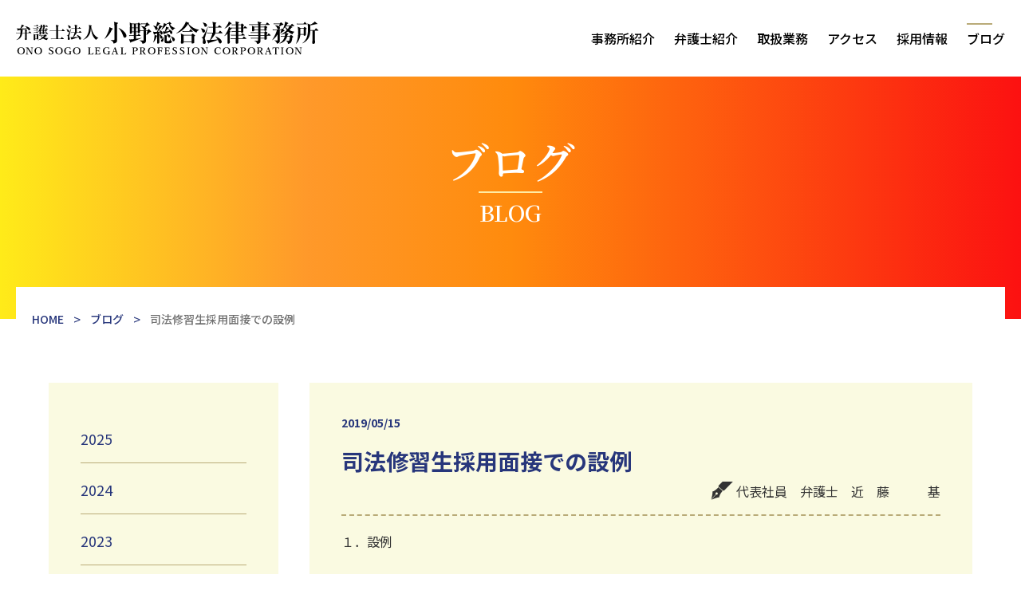

--- FILE ---
content_type: text/html; charset=UTF-8
request_url: https://ono-law.jp/blog/%E5%8F%B8%E6%B3%95%E4%BF%AE%E7%BF%92%E7%94%9F%E6%8E%A1%E7%94%A8%E9%9D%A2%E6%8E%A5%E3%81%A7%E3%81%AE%E8%A8%AD%E4%BE%8B/
body_size: 9752
content:
<!DOCTYPE html>
<html lang="ja">
<head>
	<meta charset="UTF-8">
	<meta http-equiv="X-UA-Compatible" content="IE=edge">
	<meta name="viewport" content="width=device-width, initial-scale=1, maximum-scale=1, user-scalable=no">
	<link rel="icon" href="https://ono-law.jp/wp-content/themes/ono/common/images/favicon.ico">
	<meta name="description" content="小野総合法律事務所では、質の高い法的サービスを、いつでも迅速に、またリーズナブルな価格で提供しております。">
	<meta property="og:url" content="https://ono-law.jp/">
	<meta property="og:type" content="website">
	<meta property="og:title" content="小野総合法律事務所">
	<meta property="og:description" content="小野総合法律事務所では、質の高い法的サービスを、いつでも迅速に、またリーズナブルな価格で提供しております。">
	<meta property="og:site_name" content="小野総合法律事務所">
	<meta property="og:image" content="https://ono-law.jp/wp-content/themes/ono/common/images/og.png">

	<!-- CSS -->
	<link href="https://ono-law.jp/wp-content/themes/ono/common/css/reset.css" rel="stylesheet">
	<link href="https://ono-law.jp/wp-content/themes/ono/common/css/common.css" rel="stylesheet">
		<link href="https://ono-law.jp/wp-content/themes/ono/common/css/lower.css" rel="stylesheet">
		<title>司法修習生採用面接での設例 ｜ ブログ ｜ 小野総合法律事務所</title>
<meta name='robots' content='max-image-preview:large' />
<link rel="alternate" title="oEmbed (JSON)" type="application/json+oembed" href="https://ono-law.jp/wp-json/oembed/1.0/embed?url=https%3A%2F%2Fono-law.jp%2Fblog%2F%25e5%258f%25b8%25e6%25b3%2595%25e4%25bf%25ae%25e7%25bf%2592%25e7%2594%259f%25e6%258e%25a1%25e7%2594%25a8%25e9%259d%25a2%25e6%258e%25a5%25e3%2581%25a7%25e3%2581%25ae%25e8%25a8%25ad%25e4%25be%258b%2F" />
<link rel="alternate" title="oEmbed (XML)" type="text/xml+oembed" href="https://ono-law.jp/wp-json/oembed/1.0/embed?url=https%3A%2F%2Fono-law.jp%2Fblog%2F%25e5%258f%25b8%25e6%25b3%2595%25e4%25bf%25ae%25e7%25bf%2592%25e7%2594%259f%25e6%258e%25a1%25e7%2594%25a8%25e9%259d%25a2%25e6%258e%25a5%25e3%2581%25a7%25e3%2581%25ae%25e8%25a8%25ad%25e4%25be%258b%2F&#038;format=xml" />
<style id='wp-img-auto-sizes-contain-inline-css' type='text/css'>
img:is([sizes=auto i],[sizes^="auto," i]){contain-intrinsic-size:3000px 1500px}
/*# sourceURL=wp-img-auto-sizes-contain-inline-css */
</style>
<style id='wp-emoji-styles-inline-css' type='text/css'>

	img.wp-smiley, img.emoji {
		display: inline !important;
		border: none !important;
		box-shadow: none !important;
		height: 1em !important;
		width: 1em !important;
		margin: 0 0.07em !important;
		vertical-align: -0.1em !important;
		background: none !important;
		padding: 0 !important;
	}
/*# sourceURL=wp-emoji-styles-inline-css */
</style>
<style id='wp-block-library-inline-css' type='text/css'>
:root{--wp-block-synced-color:#7a00df;--wp-block-synced-color--rgb:122,0,223;--wp-bound-block-color:var(--wp-block-synced-color);--wp-editor-canvas-background:#ddd;--wp-admin-theme-color:#007cba;--wp-admin-theme-color--rgb:0,124,186;--wp-admin-theme-color-darker-10:#006ba1;--wp-admin-theme-color-darker-10--rgb:0,107,160.5;--wp-admin-theme-color-darker-20:#005a87;--wp-admin-theme-color-darker-20--rgb:0,90,135;--wp-admin-border-width-focus:2px}@media (min-resolution:192dpi){:root{--wp-admin-border-width-focus:1.5px}}.wp-element-button{cursor:pointer}:root .has-very-light-gray-background-color{background-color:#eee}:root .has-very-dark-gray-background-color{background-color:#313131}:root .has-very-light-gray-color{color:#eee}:root .has-very-dark-gray-color{color:#313131}:root .has-vivid-green-cyan-to-vivid-cyan-blue-gradient-background{background:linear-gradient(135deg,#00d084,#0693e3)}:root .has-purple-crush-gradient-background{background:linear-gradient(135deg,#34e2e4,#4721fb 50%,#ab1dfe)}:root .has-hazy-dawn-gradient-background{background:linear-gradient(135deg,#faaca8,#dad0ec)}:root .has-subdued-olive-gradient-background{background:linear-gradient(135deg,#fafae1,#67a671)}:root .has-atomic-cream-gradient-background{background:linear-gradient(135deg,#fdd79a,#004a59)}:root .has-nightshade-gradient-background{background:linear-gradient(135deg,#330968,#31cdcf)}:root .has-midnight-gradient-background{background:linear-gradient(135deg,#020381,#2874fc)}:root{--wp--preset--font-size--normal:16px;--wp--preset--font-size--huge:42px}.has-regular-font-size{font-size:1em}.has-larger-font-size{font-size:2.625em}.has-normal-font-size{font-size:var(--wp--preset--font-size--normal)}.has-huge-font-size{font-size:var(--wp--preset--font-size--huge)}.has-text-align-center{text-align:center}.has-text-align-left{text-align:left}.has-text-align-right{text-align:right}.has-fit-text{white-space:nowrap!important}#end-resizable-editor-section{display:none}.aligncenter{clear:both}.items-justified-left{justify-content:flex-start}.items-justified-center{justify-content:center}.items-justified-right{justify-content:flex-end}.items-justified-space-between{justify-content:space-between}.screen-reader-text{border:0;clip-path:inset(50%);height:1px;margin:-1px;overflow:hidden;padding:0;position:absolute;width:1px;word-wrap:normal!important}.screen-reader-text:focus{background-color:#ddd;clip-path:none;color:#444;display:block;font-size:1em;height:auto;left:5px;line-height:normal;padding:15px 23px 14px;text-decoration:none;top:5px;width:auto;z-index:100000}html :where(.has-border-color){border-style:solid}html :where([style*=border-top-color]){border-top-style:solid}html :where([style*=border-right-color]){border-right-style:solid}html :where([style*=border-bottom-color]){border-bottom-style:solid}html :where([style*=border-left-color]){border-left-style:solid}html :where([style*=border-width]){border-style:solid}html :where([style*=border-top-width]){border-top-style:solid}html :where([style*=border-right-width]){border-right-style:solid}html :where([style*=border-bottom-width]){border-bottom-style:solid}html :where([style*=border-left-width]){border-left-style:solid}html :where(img[class*=wp-image-]){height:auto;max-width:100%}:where(figure){margin:0 0 1em}html :where(.is-position-sticky){--wp-admin--admin-bar--position-offset:var(--wp-admin--admin-bar--height,0px)}@media screen and (max-width:600px){html :where(.is-position-sticky){--wp-admin--admin-bar--position-offset:0px}}

/*# sourceURL=wp-block-library-inline-css */
</style><style id='wp-block-paragraph-inline-css' type='text/css'>
.is-small-text{font-size:.875em}.is-regular-text{font-size:1em}.is-large-text{font-size:2.25em}.is-larger-text{font-size:3em}.has-drop-cap:not(:focus):first-letter{float:left;font-size:8.4em;font-style:normal;font-weight:100;line-height:.68;margin:.05em .1em 0 0;text-transform:uppercase}body.rtl .has-drop-cap:not(:focus):first-letter{float:none;margin-left:.1em}p.has-drop-cap.has-background{overflow:hidden}:root :where(p.has-background){padding:1.25em 2.375em}:where(p.has-text-color:not(.has-link-color)) a{color:inherit}p.has-text-align-left[style*="writing-mode:vertical-lr"],p.has-text-align-right[style*="writing-mode:vertical-rl"]{rotate:180deg}
/*# sourceURL=https://ono-law.jp/wp-includes/blocks/paragraph/style.min.css */
</style>
<style id='global-styles-inline-css' type='text/css'>
:root{--wp--preset--aspect-ratio--square: 1;--wp--preset--aspect-ratio--4-3: 4/3;--wp--preset--aspect-ratio--3-4: 3/4;--wp--preset--aspect-ratio--3-2: 3/2;--wp--preset--aspect-ratio--2-3: 2/3;--wp--preset--aspect-ratio--16-9: 16/9;--wp--preset--aspect-ratio--9-16: 9/16;--wp--preset--color--black: #000000;--wp--preset--color--cyan-bluish-gray: #abb8c3;--wp--preset--color--white: #ffffff;--wp--preset--color--pale-pink: #f78da7;--wp--preset--color--vivid-red: #cf2e2e;--wp--preset--color--luminous-vivid-orange: #ff6900;--wp--preset--color--luminous-vivid-amber: #fcb900;--wp--preset--color--light-green-cyan: #7bdcb5;--wp--preset--color--vivid-green-cyan: #00d084;--wp--preset--color--pale-cyan-blue: #8ed1fc;--wp--preset--color--vivid-cyan-blue: #0693e3;--wp--preset--color--vivid-purple: #9b51e0;--wp--preset--gradient--vivid-cyan-blue-to-vivid-purple: linear-gradient(135deg,rgb(6,147,227) 0%,rgb(155,81,224) 100%);--wp--preset--gradient--light-green-cyan-to-vivid-green-cyan: linear-gradient(135deg,rgb(122,220,180) 0%,rgb(0,208,130) 100%);--wp--preset--gradient--luminous-vivid-amber-to-luminous-vivid-orange: linear-gradient(135deg,rgb(252,185,0) 0%,rgb(255,105,0) 100%);--wp--preset--gradient--luminous-vivid-orange-to-vivid-red: linear-gradient(135deg,rgb(255,105,0) 0%,rgb(207,46,46) 100%);--wp--preset--gradient--very-light-gray-to-cyan-bluish-gray: linear-gradient(135deg,rgb(238,238,238) 0%,rgb(169,184,195) 100%);--wp--preset--gradient--cool-to-warm-spectrum: linear-gradient(135deg,rgb(74,234,220) 0%,rgb(151,120,209) 20%,rgb(207,42,186) 40%,rgb(238,44,130) 60%,rgb(251,105,98) 80%,rgb(254,248,76) 100%);--wp--preset--gradient--blush-light-purple: linear-gradient(135deg,rgb(255,206,236) 0%,rgb(152,150,240) 100%);--wp--preset--gradient--blush-bordeaux: linear-gradient(135deg,rgb(254,205,165) 0%,rgb(254,45,45) 50%,rgb(107,0,62) 100%);--wp--preset--gradient--luminous-dusk: linear-gradient(135deg,rgb(255,203,112) 0%,rgb(199,81,192) 50%,rgb(65,88,208) 100%);--wp--preset--gradient--pale-ocean: linear-gradient(135deg,rgb(255,245,203) 0%,rgb(182,227,212) 50%,rgb(51,167,181) 100%);--wp--preset--gradient--electric-grass: linear-gradient(135deg,rgb(202,248,128) 0%,rgb(113,206,126) 100%);--wp--preset--gradient--midnight: linear-gradient(135deg,rgb(2,3,129) 0%,rgb(40,116,252) 100%);--wp--preset--font-size--small: 13px;--wp--preset--font-size--medium: 20px;--wp--preset--font-size--large: 36px;--wp--preset--font-size--x-large: 42px;--wp--preset--spacing--20: 0.44rem;--wp--preset--spacing--30: 0.67rem;--wp--preset--spacing--40: 1rem;--wp--preset--spacing--50: 1.5rem;--wp--preset--spacing--60: 2.25rem;--wp--preset--spacing--70: 3.38rem;--wp--preset--spacing--80: 5.06rem;--wp--preset--shadow--natural: 6px 6px 9px rgba(0, 0, 0, 0.2);--wp--preset--shadow--deep: 12px 12px 50px rgba(0, 0, 0, 0.4);--wp--preset--shadow--sharp: 6px 6px 0px rgba(0, 0, 0, 0.2);--wp--preset--shadow--outlined: 6px 6px 0px -3px rgb(255, 255, 255), 6px 6px rgb(0, 0, 0);--wp--preset--shadow--crisp: 6px 6px 0px rgb(0, 0, 0);}:where(.is-layout-flex){gap: 0.5em;}:where(.is-layout-grid){gap: 0.5em;}body .is-layout-flex{display: flex;}.is-layout-flex{flex-wrap: wrap;align-items: center;}.is-layout-flex > :is(*, div){margin: 0;}body .is-layout-grid{display: grid;}.is-layout-grid > :is(*, div){margin: 0;}:where(.wp-block-columns.is-layout-flex){gap: 2em;}:where(.wp-block-columns.is-layout-grid){gap: 2em;}:where(.wp-block-post-template.is-layout-flex){gap: 1.25em;}:where(.wp-block-post-template.is-layout-grid){gap: 1.25em;}.has-black-color{color: var(--wp--preset--color--black) !important;}.has-cyan-bluish-gray-color{color: var(--wp--preset--color--cyan-bluish-gray) !important;}.has-white-color{color: var(--wp--preset--color--white) !important;}.has-pale-pink-color{color: var(--wp--preset--color--pale-pink) !important;}.has-vivid-red-color{color: var(--wp--preset--color--vivid-red) !important;}.has-luminous-vivid-orange-color{color: var(--wp--preset--color--luminous-vivid-orange) !important;}.has-luminous-vivid-amber-color{color: var(--wp--preset--color--luminous-vivid-amber) !important;}.has-light-green-cyan-color{color: var(--wp--preset--color--light-green-cyan) !important;}.has-vivid-green-cyan-color{color: var(--wp--preset--color--vivid-green-cyan) !important;}.has-pale-cyan-blue-color{color: var(--wp--preset--color--pale-cyan-blue) !important;}.has-vivid-cyan-blue-color{color: var(--wp--preset--color--vivid-cyan-blue) !important;}.has-vivid-purple-color{color: var(--wp--preset--color--vivid-purple) !important;}.has-black-background-color{background-color: var(--wp--preset--color--black) !important;}.has-cyan-bluish-gray-background-color{background-color: var(--wp--preset--color--cyan-bluish-gray) !important;}.has-white-background-color{background-color: var(--wp--preset--color--white) !important;}.has-pale-pink-background-color{background-color: var(--wp--preset--color--pale-pink) !important;}.has-vivid-red-background-color{background-color: var(--wp--preset--color--vivid-red) !important;}.has-luminous-vivid-orange-background-color{background-color: var(--wp--preset--color--luminous-vivid-orange) !important;}.has-luminous-vivid-amber-background-color{background-color: var(--wp--preset--color--luminous-vivid-amber) !important;}.has-light-green-cyan-background-color{background-color: var(--wp--preset--color--light-green-cyan) !important;}.has-vivid-green-cyan-background-color{background-color: var(--wp--preset--color--vivid-green-cyan) !important;}.has-pale-cyan-blue-background-color{background-color: var(--wp--preset--color--pale-cyan-blue) !important;}.has-vivid-cyan-blue-background-color{background-color: var(--wp--preset--color--vivid-cyan-blue) !important;}.has-vivid-purple-background-color{background-color: var(--wp--preset--color--vivid-purple) !important;}.has-black-border-color{border-color: var(--wp--preset--color--black) !important;}.has-cyan-bluish-gray-border-color{border-color: var(--wp--preset--color--cyan-bluish-gray) !important;}.has-white-border-color{border-color: var(--wp--preset--color--white) !important;}.has-pale-pink-border-color{border-color: var(--wp--preset--color--pale-pink) !important;}.has-vivid-red-border-color{border-color: var(--wp--preset--color--vivid-red) !important;}.has-luminous-vivid-orange-border-color{border-color: var(--wp--preset--color--luminous-vivid-orange) !important;}.has-luminous-vivid-amber-border-color{border-color: var(--wp--preset--color--luminous-vivid-amber) !important;}.has-light-green-cyan-border-color{border-color: var(--wp--preset--color--light-green-cyan) !important;}.has-vivid-green-cyan-border-color{border-color: var(--wp--preset--color--vivid-green-cyan) !important;}.has-pale-cyan-blue-border-color{border-color: var(--wp--preset--color--pale-cyan-blue) !important;}.has-vivid-cyan-blue-border-color{border-color: var(--wp--preset--color--vivid-cyan-blue) !important;}.has-vivid-purple-border-color{border-color: var(--wp--preset--color--vivid-purple) !important;}.has-vivid-cyan-blue-to-vivid-purple-gradient-background{background: var(--wp--preset--gradient--vivid-cyan-blue-to-vivid-purple) !important;}.has-light-green-cyan-to-vivid-green-cyan-gradient-background{background: var(--wp--preset--gradient--light-green-cyan-to-vivid-green-cyan) !important;}.has-luminous-vivid-amber-to-luminous-vivid-orange-gradient-background{background: var(--wp--preset--gradient--luminous-vivid-amber-to-luminous-vivid-orange) !important;}.has-luminous-vivid-orange-to-vivid-red-gradient-background{background: var(--wp--preset--gradient--luminous-vivid-orange-to-vivid-red) !important;}.has-very-light-gray-to-cyan-bluish-gray-gradient-background{background: var(--wp--preset--gradient--very-light-gray-to-cyan-bluish-gray) !important;}.has-cool-to-warm-spectrum-gradient-background{background: var(--wp--preset--gradient--cool-to-warm-spectrum) !important;}.has-blush-light-purple-gradient-background{background: var(--wp--preset--gradient--blush-light-purple) !important;}.has-blush-bordeaux-gradient-background{background: var(--wp--preset--gradient--blush-bordeaux) !important;}.has-luminous-dusk-gradient-background{background: var(--wp--preset--gradient--luminous-dusk) !important;}.has-pale-ocean-gradient-background{background: var(--wp--preset--gradient--pale-ocean) !important;}.has-electric-grass-gradient-background{background: var(--wp--preset--gradient--electric-grass) !important;}.has-midnight-gradient-background{background: var(--wp--preset--gradient--midnight) !important;}.has-small-font-size{font-size: var(--wp--preset--font-size--small) !important;}.has-medium-font-size{font-size: var(--wp--preset--font-size--medium) !important;}.has-large-font-size{font-size: var(--wp--preset--font-size--large) !important;}.has-x-large-font-size{font-size: var(--wp--preset--font-size--x-large) !important;}
/*# sourceURL=global-styles-inline-css */
</style>

<style id='classic-theme-styles-inline-css' type='text/css'>
/*! This file is auto-generated */
.wp-block-button__link{color:#fff;background-color:#32373c;border-radius:9999px;box-shadow:none;text-decoration:none;padding:calc(.667em + 2px) calc(1.333em + 2px);font-size:1.125em}.wp-block-file__button{background:#32373c;color:#fff;text-decoration:none}
/*# sourceURL=/wp-includes/css/classic-themes.min.css */
</style>
<link rel="https://api.w.org/" href="https://ono-law.jp/wp-json/" /><link rel="alternate" title="JSON" type="application/json" href="https://ono-law.jp/wp-json/wp/v2/blog/213" /><link rel="EditURI" type="application/rsd+xml" title="RSD" href="https://ono-law.jp/xmlrpc.php?rsd" />
<meta name="generator" content="WordPress 6.9" />
<link rel="canonical" href="https://ono-law.jp/blog/%e5%8f%b8%e6%b3%95%e4%bf%ae%e7%bf%92%e7%94%9f%e6%8e%a1%e7%94%a8%e9%9d%a2%e6%8e%a5%e3%81%a7%e3%81%ae%e8%a8%ad%e4%be%8b/" />
<link rel='shortlink' href='https://ono-law.jp/?p=213' />
</head>
<body>
	<header>
		<div class="inner">
			<h1><a href="https://ono-law.jp/"><img src="https://ono-law.jp/wp-content/themes/ono/common/images/logo.png" alt="弁護士法人 小野総合法律事務所 ONO SOGO LEGAL PROFESSION CORPORATION" class="pc_block"></a></h1>
			<button id="nav_btn"><span></span></button>
			<nav>
				<ul>
					<li><a href="https://ono-law.jp/office/">事務所紹介</a></li>
					<li><a href="https://ono-law.jp/lawyer/">弁護士紹介</a></li>
					<li><a href="https://ono-law.jp/business/">取扱業務</a></li>
					<li><a href="https://ono-law.jp/access/">アクセス</a></li>
					<li><a href="https://ono-law.jp/recruit/">採用情報</a></li>
					<li><a href="https://ono-law.jp/blog/" class="current">ブログ</a></li>
				</ul>
			</nav>
		</div>
	</header>	<div class="mv blog">
		<h2><span>ブログ</span><em>BLOG</em></h2>
		<div class="breadcrumb">
			<!-- Breadcrumb NavXT 7.0.2 -->
<span property="itemListElement" typeof="ListItem"><a property="item" typeof="WebPage" title="Go to 小野総合法律事務所." href="https://ono-law.jp" class="home" ><span property="name">HOME</span></a><meta property="position" content="1"></span> &gt; <span property="itemListElement" typeof="ListItem"><a property="item" typeof="WebPage" title="Go to ブログ." href="https://ono-law.jp/blog/" class="archive post-blog-archive" ><span property="name">ブログ</span></a><meta property="position" content="2"></span> &gt; <span property="itemListElement" typeof="ListItem"><span property="name" class="post post-blog current-item">司法修習生採用面接での設例</span><meta property="url" content="https://ono-law.jp/blog/%e5%8f%b8%e6%b3%95%e4%bf%ae%e7%bf%92%e7%94%9f%e6%8e%a1%e7%94%a8%e9%9d%a2%e6%8e%a5%e3%81%a7%e3%81%ae%e8%a8%ad%e4%be%8b/"><meta property="position" content="3"></span>		</div>
	</div>
	<div class="contents blog">
		<aside>
			<ul>
				<li><a href='https://ono-law.jp/2025/?post_type=blog'>2025</a></li>
	<li><a href='https://ono-law.jp/2024/?post_type=blog'>2024</a></li>
	<li><a href='https://ono-law.jp/2023/?post_type=blog'>2023</a></li>
	<li><a href='https://ono-law.jp/2022/?post_type=blog'>2022</a></li>
	<li><a href='https://ono-law.jp/2021/?post_type=blog'>2021</a></li>
	<li><a href='https://ono-law.jp/2020/?post_type=blog'>2020</a></li>
	<li><a href='https://ono-law.jp/2019/?post_type=blog'>2019</a></li>
	<li><a href='https://ono-law.jp/2018/?post_type=blog'>2018</a></li>
	<li><a href='https://ono-law.jp/2017/?post_type=blog'>2017</a></li>
	<li><a href='https://ono-law.jp/2016/?post_type=blog'>2016</a></li>
	<li><a href='https://ono-law.jp/2015/?post_type=blog'>2015</a></li>
	<li><a href='https://ono-law.jp/2014/?post_type=blog'>2014</a></li>
	<li><a href='https://ono-law.jp/2013/?post_type=blog'>2013</a></li>
			</ul>
		</aside>
		<main>
			<section>
				<div class="blogInfo">
					<h2 class="blogTitle">
						<span>2019/05/15</span>
						司法修習生採用面接での設例					</h2>
										<div class="writer">
						<p>代表社員　弁護士　近　藤　　　基</p>
					</div>
									</div>
				
<p>１．設例<br><br><br></p>



<p>　　当事務所では、例年、司法修習生の採用面接の際に、設問を提示してこれに対する法的見解を答えてもらっている。昨年の設例は次のようなものであった。<br><br></p>



<p>(1)　A女（年齢９０歳）はY銀行に４億円の普通預金を有していた。<br><br></p>



<p>(2)　某日、Y銀行にAの長女を名乗るZから電話があり、Aの預金全額を払い戻したいがA本人は高齢かつ病気で外出できないので、自宅まで来てもらいたい、ただし、自宅は取り壊して建替え中であるので、仮住まいをしている自宅近くのアパートに来てもらいたいとの依頼があった。<br><br></p>



<p>(3)　よって、翌日、Y銀行の担当者２名が指定されたアパートを訪問することになった。途中Aの届出住所の前を通ったが、確かに建物は取り壊されていた。アパートには、Zのほかに、Aの年齢と相応の年恰好の女性がベッドに寝ており、名前を尋ねるとAであると名乗った。<br><br></p>



<p>(4)　Zは、母親Aの預金全額を払い戻してZの預金口座に入金してほしいと言い、Aも、そのとおりにしてほしいと言った。払戻請求書の署名は、Aの指示によってZがその場で代筆し、Aの指示でZが真正な届出印を押した。提出された預金通帳も本物であった。<br><br></p>



<p>(5)　よって、Y銀行の担当者はY銀行に戻り、Aの預金４億円全額を払い戻してZの預金口座に全額を入金する処理を行った。<br><br></p>



<p>(6)　ところが、実際には、Aは本件払戻しの３日前に死亡していた。Aの法定相続人は、長女Zと長男Xの２人である。<br><br></p>



<p>(7)　長男Xは、Y銀行を被告として訴訟を提起し、本件払戻しは無権利者であるAの偽者に対して行われたものであり無効であると主張して、本件預金債権の２分の１を自分が相続したとして２億円の支払いを請求した。<br><br></p>



<p>(8)　ZがY銀行に補助参加し、Aは遺産のすべてをZに相続させる旨の公正証書遺言を作成していたから、Xは本件預金債権の２分の１を相続していないと主張した。<br><br></p>



<p>(9)　Aの偽者に対し払戻しを行ったY銀行は、本件払戻しが有効であることをXに対して主張できるであろうか。</p>



<p>　　ちなみに、映画にでも出てきそうな話であるが、この設例は実際にあった事案（東京高裁平成２７年１２月１７日判決・金融法務事情２０４２号６５頁）を少しだけ修正したものである。<br><br><br><br><br></p>



<p>２　修習生の回答<br><br><br></p>



<p>　　さて、皆さんならば、まずどのような主張を考えるであろうか。修習生たちは、全員が、最初に、Y銀行は債権の準占有者に対する弁済の主張ができるのではないかと答えた。民法４７８条によれば、債権の準占有者に対する弁済は、弁済者が善意かつ無過失である場合には有効である。債権の準占有者とは債権者ではないが債権者らしい外観を有する者をいい、本件でのAの偽者はこれにあたるといえる。また、Y銀行が善意であることは明らかである。ならば、Y銀行が無過失であるならば、Aの偽者に対する払戻しも有効となる。よって、債権の準占有者に対する弁済の成否を検討すること自体は正解である。<br><br><br><br><br></p>



<p>３　さて<br><br><br></p>



<p>　　しかし、よく考えてみると、Aは遺産のすべてをZに相続させる旨の公正証書遺言を作成していたのだから、Y銀行は知らなかったが、Aの死亡によって法律的にはAの預金債権はZが単独で取得している。Aの偽者は、本件払戻し時点での唯一の預金債権者であるZの依頼ないし指示を受けていたことが明らかであり、Aの偽者が払戻しを受けることをZは了解しているから、Aの偽者は正当な受領権者である。つまり、債権の準占有者に対する弁済の成否を論じるまでもなく、本件払戻しはそもそも正当な受領権者に対する弁済として有効である。<br><br><br><br><br></p>



<p>４　実は<br><br><br></p>



<p>　　本件にはひとつ落とし穴がある。設例の元となったのは最高裁平成２８年１２月１９日大法廷決定が出る前の事案であった。大法廷決定前の判例法理では、預金債権は預金者の死亡によって法律上当然に相続分に応じて分割され、各共同相続人は単独で自己の相続分の払戻請求が可能であった。</p>



<p>　　しかし、大法廷決定によって、預金債権は預金者の死亡によっても分割されず、各共同相続人は自己の相続分の単独での払戻請求はできないものと判例変更された。つまり、大法廷決定の判例法理の下では、相続預金について自己の相続分の払戻しを求めるXの請求はそもそも認められず、設問自体が成り立たないのである。この点を指摘する修習生は、残念ながら一人もいなかった。</p>
			</section>
			<div class="button link"><a href="https://ono-law.jp/blog/">ブログ一覧へ</a></div>
		</main>
	</div>
	<footer>
		<div class="inner">
			<button class="btn-gotop"></button>
			<picture>
				<source media="(max-width: 767px)" srcset="https://ono-law.jp/wp-content/themes/ono/common/images/footer_logo_sp.png">
				<img src="https://ono-law.jp/wp-content/themes/ono/common/images/footer_logo.png" alt="弁護士法人 小野総合法律事務所 ONO SOGO LEGAL PROFESSION CORPORATION">
			</picture>
			<ul>
				<li><a href="https://ono-law.jp/office/">事務所紹介</a></li>
				<li><a href="https://ono-law.jp/lawyer/">弁護士紹介</a></li>
				<li><a href="https://ono-law.jp/business/">取扱業務</a></li>
				<li><a href="https://ono-law.jp/access/">アクセス</a></li>
				<li><a href="https://ono-law.jp/recruit/">採用情報</a></li>
				<li><a href="https://ono-law.jp/blog/">ブログ</a></li>
				<li><a href="https://ono-law.jp/privacy/">プライバシーポリシー</a></li>
			</ul>
		</div>
		<small>Copyright&copy; 2025 <br class="sp__block">ONO SOGO LEAGL PROFESSION CORPORATION All Rights Reserved</small>
	</footer>

	<script src="https://ono-law.jp/wp-content/themes/ono/common/js/lib/jquery-3.6.0.min.js" defer></script>
	<script src="https://ono-law.jp/wp-content/themes/ono/common/js/common.js" defer></script>
		<script type="speculationrules">
{"prefetch":[{"source":"document","where":{"and":[{"href_matches":"/*"},{"not":{"href_matches":["/wp-*.php","/wp-admin/*","/wp-content/uploads/*","/wp-content/*","/wp-content/plugins/*","/wp-content/themes/ono/*","/*\\?(.+)"]}},{"not":{"selector_matches":"a[rel~=\"nofollow\"]"}},{"not":{"selector_matches":".no-prefetch, .no-prefetch a"}}]},"eagerness":"conservative"}]}
</script>
<script id="wp-emoji-settings" type="application/json">
{"baseUrl":"https://s.w.org/images/core/emoji/17.0.2/72x72/","ext":".png","svgUrl":"https://s.w.org/images/core/emoji/17.0.2/svg/","svgExt":".svg","source":{"concatemoji":"https://ono-law.jp/wp-includes/js/wp-emoji-release.min.js?ver=6.9"}}
</script>
<script type="module">
/* <![CDATA[ */
/*! This file is auto-generated */
const a=JSON.parse(document.getElementById("wp-emoji-settings").textContent),o=(window._wpemojiSettings=a,"wpEmojiSettingsSupports"),s=["flag","emoji"];function i(e){try{var t={supportTests:e,timestamp:(new Date).valueOf()};sessionStorage.setItem(o,JSON.stringify(t))}catch(e){}}function c(e,t,n){e.clearRect(0,0,e.canvas.width,e.canvas.height),e.fillText(t,0,0);t=new Uint32Array(e.getImageData(0,0,e.canvas.width,e.canvas.height).data);e.clearRect(0,0,e.canvas.width,e.canvas.height),e.fillText(n,0,0);const a=new Uint32Array(e.getImageData(0,0,e.canvas.width,e.canvas.height).data);return t.every((e,t)=>e===a[t])}function p(e,t){e.clearRect(0,0,e.canvas.width,e.canvas.height),e.fillText(t,0,0);var n=e.getImageData(16,16,1,1);for(let e=0;e<n.data.length;e++)if(0!==n.data[e])return!1;return!0}function u(e,t,n,a){switch(t){case"flag":return n(e,"\ud83c\udff3\ufe0f\u200d\u26a7\ufe0f","\ud83c\udff3\ufe0f\u200b\u26a7\ufe0f")?!1:!n(e,"\ud83c\udde8\ud83c\uddf6","\ud83c\udde8\u200b\ud83c\uddf6")&&!n(e,"\ud83c\udff4\udb40\udc67\udb40\udc62\udb40\udc65\udb40\udc6e\udb40\udc67\udb40\udc7f","\ud83c\udff4\u200b\udb40\udc67\u200b\udb40\udc62\u200b\udb40\udc65\u200b\udb40\udc6e\u200b\udb40\udc67\u200b\udb40\udc7f");case"emoji":return!a(e,"\ud83e\u1fac8")}return!1}function f(e,t,n,a){let r;const o=(r="undefined"!=typeof WorkerGlobalScope&&self instanceof WorkerGlobalScope?new OffscreenCanvas(300,150):document.createElement("canvas")).getContext("2d",{willReadFrequently:!0}),s=(o.textBaseline="top",o.font="600 32px Arial",{});return e.forEach(e=>{s[e]=t(o,e,n,a)}),s}function r(e){var t=document.createElement("script");t.src=e,t.defer=!0,document.head.appendChild(t)}a.supports={everything:!0,everythingExceptFlag:!0},new Promise(t=>{let n=function(){try{var e=JSON.parse(sessionStorage.getItem(o));if("object"==typeof e&&"number"==typeof e.timestamp&&(new Date).valueOf()<e.timestamp+604800&&"object"==typeof e.supportTests)return e.supportTests}catch(e){}return null}();if(!n){if("undefined"!=typeof Worker&&"undefined"!=typeof OffscreenCanvas&&"undefined"!=typeof URL&&URL.createObjectURL&&"undefined"!=typeof Blob)try{var e="postMessage("+f.toString()+"("+[JSON.stringify(s),u.toString(),c.toString(),p.toString()].join(",")+"));",a=new Blob([e],{type:"text/javascript"});const r=new Worker(URL.createObjectURL(a),{name:"wpTestEmojiSupports"});return void(r.onmessage=e=>{i(n=e.data),r.terminate(),t(n)})}catch(e){}i(n=f(s,u,c,p))}t(n)}).then(e=>{for(const n in e)a.supports[n]=e[n],a.supports.everything=a.supports.everything&&a.supports[n],"flag"!==n&&(a.supports.everythingExceptFlag=a.supports.everythingExceptFlag&&a.supports[n]);var t;a.supports.everythingExceptFlag=a.supports.everythingExceptFlag&&!a.supports.flag,a.supports.everything||((t=a.source||{}).concatemoji?r(t.concatemoji):t.wpemoji&&t.twemoji&&(r(t.twemoji),r(t.wpemoji)))});
//# sourceURL=https://ono-law.jp/wp-includes/js/wp-emoji-loader.min.js
/* ]]> */
</script>
</body>
</html>

--- FILE ---
content_type: text/css
request_url: https://ono-law.jp/wp-content/themes/ono/common/css/reset.css
body_size: 575
content:
@charset "utf-8";

html, body, div, span, object, iframe,
h1, h2, h3, h4, h5, h6, p, blockquote,
a, address, img, strong,
del, ins, dfn, em, abbr, acronym, kbd, q, pre, cite, code, samp, sub, sup, var,
fieldset, form, label, legend,
table, caption, thead, tbody, tfoot, tr, th, td,
dl, dt, dd, ol, ul, li,header,footer,nav,section,figure{
	margin: 0;
	border: 0;
	box-sizing: border-box;
	padding: 0;
	background: transparent;
	font-style: normal;
	font-size: 100%;
}
html{ overflow-y: scroll;}
ul{ list-style: none;}
hr{ display: none;}
del, ins{ text-decoration: none;}
blockquote, q{ quotes: none;}
table{
	border-collapse: collapse;
	border-spacing: 0;
}

--- FILE ---
content_type: text/css
request_url: https://ono-law.jp/wp-content/themes/ono/common/css/common.css
body_size: 5020
content:
@charset "UTF-8";
@import url('https://fonts.googleapis.com/css2?family=Noto+Sans+JP:wght@400;500;700&display=swap');
@import url('https://fonts.googleapis.com/css2?family=Noto+Sans+JP:wght@400;500;700&family=Noto+Serif+JP:wght@400;500;600&display=swap');

/*----------------------------------------
	common
-----------------------------------------*/
body {
	position: relative;
	font-family: 'Noto Sans JP', "メイリオ", Meiryo, "ヒラギノ角ゴ ProN", "Hiragino Kaku Gothic ProN", "游ゴシック Medium", "游ゴシック体", "Yu Gothic Medium", YuGothic, "ＭＳ Ｐゴシック", "MS PGothic", sans-serif;
	padding-top: 96px;
	color: #333;
	font-size: 16px;
	line-height: 1.5;
	-webkit-text-size-adjust: 100%;
	overflow-x: hidden;
}
a {
	text-decoration: none;
	color: #000;
}
a:hover img {
	opacity: 0.7;
}
img {
	vertical-align: top;
	max-width: 100%;
	height: auto;
}
a:focus, *:focus {
	outline: none;
}
strong {
	font-weight: bold;
}
ol {
	margin: 30px 0 0 2em;
}
section p, aside p {
	margin-top: 30px;
}
section p:first-child, aside p:first-child {
	margin-top: 0;
}
.inner {
	max-width: 1280px;
	margin: auto;
}
.pc__block {
	display: block !important;
}
.sp__block {
	display: none !important;
}
.pc__inlineblock {
	display: inline-block !important;
}
.sp__inlineblock {
	display: none !important;
}
.pc__inline {
	display: inline !important;
}
.sp__inline {
	display: none !important;
}
@media screen and (max-width: 1280px) {
	.inner {
		padding-left: 20px;
		padding-right: 20px;
	}
}
@media screen and (max-width: 1024px) {
	section p, aside p {
		margin-top: 20px;
		font-size: 16px;
	}
}
@media screen and (max-width: 767px) {
	a:hover {
		opacity: 1;
	}
	ol {
		margin-top: 20px;
		padding-left: 1em;
	}
	ol li {
		margin-top: 3px;
		padding-left: 3px;
	}
	.inner {
		padding-left: 10px;
		padding-right: 10px;
	}
	.pc__block {
		display: none !important;
	}
	.sp__block {
		display: block !important;
	}
	.pc__inlineblock {
		display: none !important;
	}
	.sp__inlineblock {
		display: inline-block !important;
	}
	.pc__inline {
		display: none !important;
	}
	.sp__inline {
		display: inline !important;
	}
}

/*----------------------------------------
	body
-----------------------------------------*/
body {
	padding-top: 96px;
}
@media screen and (max-width: 1024px) {
	body {
		padding-top: 64px;
	}
}
@media screen and (max-width: 767px) {
	body {
		padding-top: 46px;
	}
}

/*----------------------------------------
	header
-----------------------------------------*/
header {
	position: fixed;
	top: 0;
	left: 0;
	z-index: 10;
	width: 100%;
	height: 96px;
	background-color: #fff;
}
header .inner {
	display: flex;
	justify-content: space-between;
	align-items: center;
	max-width: 1500px;
	height: 100%;
}
header nav ul {
	display: flex;
	justify-content: space-between;
	align-items: flex-end;
}
header nav ul > li {
	margin-left: 24px;
}
header nav ul > li:first-of-type {
	margin-left: 0;
}
header nav ul > li > a {
	position: relative;
	padding-top: 7px;
	font-weight: 500;
}
header nav ul > li > a:hover::before {
	content: "";
	display: block;
	position: absolute;
	top: 0;
	left: 0;
	width: 32px;
	height: 2px;
	background-color: #B9AB78;
}
header nav ul > li > a.current::before {
	content: "";
	display: block;
	position: absolute;
	top: 0;
	left: 0;
	width: 32px;
	height: 2px;
	background-color: #B9AB78;
}
@media screen and (max-width: 1500px) {
	header .inner {
		padding-left: 20px;
		padding-right: 20px;
	}
}
@media screen and (max-width: 1024px) {
	header {
		height: 64px;
	}
	header h1 {
		width: calc((380px * 2) / 3);
	}
	header nav {
		position: fixed;
		top: 64px;
		left: 0;
		width: 100%;
	}
	header nav::after {
		content: "";
		display: block;
		clear: both;
	}
	header nav ul {
		float: right;
		display: block;
		width: 80%;
		padding: 10px 0 30px;
		background-color: #EBF1FF;
		opacity: 0.96;
	}
	header nav ul > li {
		margin-left: 0;
	}
	header nav ul > li > a {
		display: block;
	}
	header nav ul > li > a:hover::before, header nav ul > li > a.current::before {
		content: none;
	}
	header nav ul > li > a {
		padding: calc((40px * 2) / 3) calc((72px * 2) / 3);
		color: #27367B;
		font-size: calc((32px * 2) / 3);
		font-weight: 400;
	}
}
@media screen and (max-width: 767px) {
	header {
		height: 46px;
	}
	header .inner {
		padding-left: 10px;
		padding-right: 10px;
	}
	header h1 {
		width: calc(380px / 2);
	}
	header nav {
		top: 46px;
	}
	header nav::after {
		content: "";
		display: block;
		clear: both;
	}
	header nav ul {
		padding: 5px 0 15px;
	}
	header nav ul > li > a {
		padding: 20px 36px;
		font-size: 16px;
	}
}

/*----------------------------------------
	#nav_btn
-----------------------------------------*/
#nav_btn {
	display: none;
}
@media screen and (max-width: 1024px) {
	#nav_btn {
		display: block;
		background: none;
		border: none;
		position: absolute;
		top: 22px;
		right: 20px;
		display: block;
		width: 32px;
		height: 22px;
		z-index: 999;
	}
	#nav_btn:before {
		content: "";
		display: block;
		background: #000;
		position: absolute;
		top: 0;
		left: 0;
		width: 32px;
		height: 4px;
		-webkit-transition: all linear .3s;
		-moz-transition: all linear .3s;
		-ms-transition: all linear .3s;
		-o-transition: all linear .3s;
		transition: all linear .3s;
	}
	#nav_btn:after {
		content: "";
		display: block;
		background: #000;
		position: absolute;
		bottom: 0;
		left: 0;
		width: 32px;
		height: 4px;
		-webkit-transition: all linear .3s;
		-moz-transition: all linear .3s;
		-ms-transition: all linear .3s;
		-o-transition: all linear .3s;
		transition: all linear .3s;
	}
	#nav_btn span {
		display: block;
		background: #000;
		position: absolute;
		top: 0;
		bottom: 0;
		left: 0;
		margin: auto;
		width: 32px;
		height: 4px;
		-webkit-transition: all linear .3s;
		-moz-transition: all linear .3s;
		-ms-transition: all linear .3s;
		-o-transition: all linear .3s;
		transition: all linear .3s;
	}
	#nav_btn.menu__open:before {
		top: 9px;
		-webkit-transform: rotate(45deg);
		-moz-transform: rotate(45deg);
		-ms-transform: rotate(45deg);
		-o-transform: rotate(45deg);
		transform: rotate(45deg);
	}
	#nav_btn.menu__open:after {
		bottom: 9px;
		-webkit-transform: rotate(-45deg);
		-moz-transform: rotate(-45deg);
		-ms-transform: rotate(-45deg);
		-o-transform: rotate(-45deg);
		transform: rotate(-45deg);
	}
	#nav_btn.menu__open span {
		opacity: 0;
	}
	header nav {
		display: none;
	}
}
@media screen and (max-width: 767px) {
	#nav_btn {
		top: 16px;
		right: 15px;
		display: block;
		width: calc((32px * 2) / 3);
		height: 14px;
	}
	#nav_btn:before, #nav_btn:after, #nav_btn span {
		width: calc((32px * 2) / 3);
		height: 2px;
	}
	#nav_btn.menu__open:before {
		top: 6px;
	}
	#nav_btn.menu__open:after {
		bottom: 6px;
	}
}

/*----------------------------------------
	.lead
-----------------------------------------*/
.lead {
	font-family: 'Noto Serif JP', "メイリオ", Meiryo, "ヒラギノ角ゴ ProN", "Hiragino Kaku Gothic ProN", "游ゴシック Medium", "游ゴシック体", "Yu Gothic Medium", YuGothic, "ＭＳ Ｐゴシック", "MS PGothic", sans-serif;
	margin-top: 26px;
	color: #27367B;
	font-weight: 500;
	text-align: center;
}
h2 + .lead {
	margin-top: 42px;
}
@media screen and (max-width: 1024px) {
	.lead {
		margin-top: 17px;
	}
	h2 + .lead {
		margin-top: 28px;
	}
}
@media screen and (max-width: 767px) {
	.lead {
		margin-top: 13px;
		font-size: 16px;
		text-align: left;
	}
	h2 + .lead {
		margin-top: 20px;
	}
}

/*----------------------------------------
	.button
-----------------------------------------*/
.button {
	padding-right: 100px;
	font-weight: 400;
}
.button::after, .button.link a::after {
	content: "";
	display: block;
	position: absolute;
	top: 50%;
	right: 0;
	transform: translateY(-50%);
	width: 74px;
	height: 27px;
	background: url(../images/btn_arrow.png) left top / 74px 27px no-repeat;
}
.button.px18 {
	font-size: 18px;
}
.button.px19 {
	font-size: 19px;
}
.button.px20 {
	font-size: 20px;
}
.button, .button a {
	position: relative;
	color: #fff;
}
.button.link {
	width: fit-content;
	padding-right: 0;
}
.button.link::after {
	content: none;
}
.button.link a {
	display: block;
	padding: 11px 90px 14px 14px;
	color: #27367B;
	border: #27367B solid 1px;
	border-radius: 8px;
}
.button.link a:hover {
	color: #fff;
	background-color: #1F2B61;
}
.button.link a::after {
	right: 14px;
	width: 66px;
	height: 18px;
	background: url(../images/btn_arrow_type01.png) left top / 66px 18px no-repeat;
}
.button.link a:hover::after {
	background: url(../images/btn_arrow_type01_on.png) left top / 66px 18px no-repeat;
}
.button.link.hovgold a:hover {
	background-color: #CCC18F;
	border: #CCBB66 solid 1px;
}
@media screen and (max-width: 1024px) {
	.button {
		padding-right: 66px;
	}
	.button::after {
		width: 49px;
		height: 18px;
		background: url(../images/btn_arrow.png) left top / 49px 18px no-repeat;
	}
	.button.px18 {
		font-size: 14px;
	}
	.button.px19 {
		font-size: 14px;
	}
	.button.px20 {
		font-size: 16px;
	}
	.button.link a {
		padding: 7px 50px 9px 9px;
	}
	.button.link a:hover {
		color: #27367B;
		background-color: transparent;
	}
	.button.link a::after {
		right: 9px;
		width: 33px;
		height: 9px;
		background: url(../images/btn_arrow_type01.png) left top / 33px 9px no-repeat;
	}
	.button.link a:hover::after {
		background: url(../images/btn_arrow_type01.png) left top / 33px 9px no-repeat;
	}
}
@media screen and (max-width: 767px) {
	.button::after {
		width: 37px;
		height: 13px;
		background: url(../images/btn_arrow_type02.png) left top / 37px 13px no-repeat;
	}
	.button.px18, .button.px19, .button.px20 {
		font-size: 12px;
	}
	.button.link a {
		padding: 7px 44px;
		text-align: center;
		border-radius: 4px;
	}
	.button.link a::after {
		right: 11px;
	}
}

/*----------------------------------------
	.googleMap
-----------------------------------------*/
.googleMap {
	max-width: 376px;
	margin-top: 27px;
}
.googleMap a {
	position: relative;
	display: block;
	padding: 20px 116px 20px 60px;
	color: #23368C;
	font-size: 20px;
	font-weight: 500;
	text-decoration: underline;
	background-color: #fff;
	border-radius: 8px;
}
.googleMap a:hover {
	color: #fff;
	background-color: #1F2B61;
}
.googleMap a::before, .googleMap a::after {
	content: "";
	display: block;
	position: absolute;
	top: 50%;
	left: 30px;
	transform: translateY(-50%);
	width: 20px;
	height: 34px;
	background: url(../images/pin.png) left top / 20px 34px no-repeat;
}
.googleMap a::after {
	left: unset;
	right: 30px;
	width: 76px;
	height: 18px;
	background: url(../images/btn_arrow_type03.png) left top / 76px 18px no-repeat;
}
.googleMap a:hover::before {
	background: url(../images/pin_on.png) left top / 20px 34px no-repeat;
}
.googleMap a:hover::after {
	background: url(../images/btn_arrow_type03_on.png) left top / 76px 18px no-repeat;
}
@media screen and (max-width: 1024px) {
	.googleMap {
		max-width: fit-content;
		margin-top: 13px;
	}
	.googleMap a {
		padding: 13px 77px 13px 40px;
		font-size: 16px;
	}
	.googleMap a:hover {
		color: #23368C;
		background-color: #fff;
	}
	.googleMap a::before, .googleMap a::after {
		left: 17px;
		width: 13px;
		height: 22px;
		background: url(../images/pin.png) left top / 13px 22px no-repeat;
	}
	.googleMap a::after {
		left: unset;
		right: 18px;
		width: 50px;
		height: 12px;
		background: url(../images/btn_arrow_type03.png) left top / 50px 12px no-repeat;
	}
	.googleMap a:hover:before {
		background: url(../images/pin.png) left top / 13px 22px no-repeat;
	}
	.googleMap a:hover::after {
		background: url(../images/btn_arrow_type03.png) left top / 50px 12px no-repeat;
	}
}
@media screen and (max-width: 767px) {
	.googleMap {
		margin: 13px auto 0;
	}
	.googleMap a {
		padding: 7px 52px 10px 59px;
		font-size: 14px;
		border-radius: 4px;
	}
	.googleMap a::before, .googleMap a::after {
		left: 39px;
		width: 9px;
		height: 16px;
		background: url(../images/pin_sp.png) left top / 9px 16px no-repeat;
	}
	.googleMap a::after {
		left: unset;
		right: 12px;
		width: 32px;
		height: 7px;
		background: url(../images/btn_arrow_type03_sp.png) left top / 32px 7px no-repeat;
	}
	.googleMap a:hover:before {
		background: url(../images/pin_sp.png) left top / 9px 16px no-repeat;
	}
	.googleMap a:hover::after {
		background: url(../images/btn_arrow_type03_sp.png) left top / 32px 7px no-repeat;
	}
}

/*----------------------------------------
	footer
-----------------------------------------*/
footer {
	width: 100%;
	margin-top: 138px;
	background-color: #F5F5F5;
}
footer .inner {
	position: relative;
	display: flex;
	justify-content: space-between;
	align-items: center;
	max-width: 1540px;
	padding: 20px 88px;
}
footer .inner picture {
	max-width: 354px;
}
footer .inner ul {
	display: flex;
	justify-content: center;
	align-items: center;
}
footer .inner ul > li {
	margin-left: 24px;
}
footer .inner ul > li:first-child {
	margin-left: 0;
}
footer .inner ul > li, footer .inner ul > li a {
	font-size: 14px;
}
footer .inner ul > li a:hover {
	text-decoration: underline;
}
footer small {
	display: block;
	padding: 20px 0;
	color: #fff;
	font-size: 12px;
	text-align: center;
	background-color: #1530AD;
}
@media screen and (max-width: 1200px) {
	footer .inner {
		padding-left: 20px;
		padding-right: 20px;
	}
	footer .inner ul > li {
		margin-left: 16px;
	}
	footer .inner ul > li:first-child {
		margin-left: 0;
	}
}
@media screen and (max-width: 1024px) {
	footer {
		margin-top: 92px;
	}
	footer .inner {
		padding-left: 20px;
		padding-right: 20px;
	}
	footer picture img {
		max-width: 236px;
	}
	footer .inner ul > li {
		margin-left: 10px;
	}
	footer .inner ul > li, footer .inner ul > li a {
		font-size: 11px;
	}
}
@media screen and (max-width: 767px) {
	footer {
		margin-top: 50px;
	}
	footer .inner {
		display: block;
		padding: 20px 37px 14px;
	}
	footer picture img {
		max-width: 244px;
	}
	footer .inner ul {
		justify-content: flex-start;
		flex-wrap: wrap;
	}
	footer .inner ul > li {
		margin-left: 0;
		width: 50%;
		margin-top: 15px;
	}
	footer .inner ul > li:nth-of-type(1), footer .inner ul > li:nth-of-type(2) {
		margin-top: 20px;
	}
	footer .inner ul > li, footer .inner ul > li a {
		font-size: 12px;
	}
	footer .inner ul > li a:hover {
		text-decoration: none;
	}
	footer small {
		padding: 8px;
		font-size: 10px;
		text-align: center;
	}
}

/*----------------------------------------
	.btn-gotop
-----------------------------------------*/
.btn-gotop {
	display: none;
	position: fixed;
	right: 88px;
	bottom: 110px;
	width: 50px;
	height: 50px;
	background-color: #1530AD;
	border: none;
	border-radius: 4px;
	z-index: 100;
}
.btn-gotop.show {
	display: block;
}
.btn-gotop::before {
	content: "";
    display: block;
    position: absolute;
    top: 50%;
    left: 50%;
    transform: translate(-50%, -20%) rotate(-135deg);
    width: 14px;
    height: 14px;
	border-right: #F5F5F5 solid 2px;
	border-bottom: #F5F5F5 solid 2px;
}
@media screen and (max-width: 1024px) {
	.btn-gotop {
		right: 20px;
		bottom: 110px;
	}
}
@media screen and (max-width: 767px) {
	.btn-gotop {
		right: 10px;
		bottom: 60px;
		width: 38px;
		height: 38px;
	}
	.btn-gotop::before {
		width: 10px;
		height: 10px;
	}
}

/*----------------------------------------
	modal
-----------------------------------------*/
.modal__wrap {
	display: none;
	position: fixed;
	top: 0;
	left: 0;
	width: 100%;
	height: 100%;
	z-index: 999;
}
.modal__wrap .modal__bg {
	position: fixed;
	top: 0;
	left: 0;
	width: 100%;
	height: 100%;
	background-color: rgba(0, 0, 0, 0.5);
	z-index: 0;
}
.modal__wrap .modal__content {
	position: fixed;
	top: 50%;
	left: 50%;
	transform: translate(-50%, -50%);
	width: 960px;
	background-color: #fff;
	z-index: 1;
	max-height: 85%;
	border-radius: 8px;
	overflow-y: scroll;
}
.modal__wrap .modal__close {
    position: absolute;
    top: 20px;
    right: 20px;
    width: 32px;
    height: 32px;
	border: none;
    background-color: transparent;
    z-index: 1;
}
.modal__wrap .modal__close::before,
.modal__wrap .modal__close::after {
	content: "";
	position: absolute;
	top: 0;
	bottom: 0;
	left: 0;
	right: 0;
	margin: auto;
	width: 32px;
	height: 4px;
	transform: rotate(45deg);
	background-color: #e50012;
	border-radius: 2px;
	z-index: 0;
}
.modal__wrap .modal__close::after {
	transform: rotate(-45deg);
}
.modal__wrap .modal__main {
	position: relative;
	padding: 50px 0;
	background: url(../images/bg_modal_content.png) no-repeat;
}
.modal__wrap .modal-profile {
	position: relative;
	padding-left: 50px;
}
.modal__wrap .modal-profile::after {
	content: "";
	display: block;
	clear: both;
}
.modal__wrap .modal-profile figure {
	float: left;
	max-width: 209px;
}
#jobs .modal__wrap .modal-profile h2 {
	float: right;
	width: calc(100% - 239px);
	margin-top: 20px;
	margin-left: 30px;
	padding: 29px 25px 25px;
	color: #fff;
	font-size: 22px;
	background-color: #e50012;
}
.modal__wrap .modal-profile > div {
	float: left;
	margin-left: 30px;
}
.modal__wrap .modal-profile h3, .modal__wrap .modal-profile p {
	margin: 30px 25px 0 30px;
	color: #333;
}
.modal__wrap .modal-profile h3 {
	display: flex;
	align-items: center;
	font-size: 24px;
}
.modal__wrap .modal-profile h3 span {
	margin-left: 20px;
	color: #9f9f9f;
	font-size: 16px;
}
.modal__wrap .modal-profile p {
	margin-top: 15px;
}
.modal__wrap .modal-message {
	padding: 0 50px;
}
.modal__wrap .modal-message > ul {
	margin-top: 30px;
}
.modal__wrap .modal-message > ul > li {
	padding: 20px 0 15px;
	border-bottom: #999 dotted 2px;
}
.modal__wrap .modal-message > ul > li:last-of-type {
	border-bottom: #999 0;
}
.modal__wrap .modal-message h4, .modal__wrap .modal-message p {
	color: #333;
	font-size: 14px;
}
.modal__wrap .modal-message h4 {
	position: relative;
	padding-left: 10px;
	font-weight: bold;
}
.modal__wrap .modal-message h4::before {
	content: "";
	display: block;
	position: absolute;
	top: 3px;
	left: 0;
	width: 3px;
	height: 14px;
	background-color: #e50012;
}
.modal__wrap .modal-message p {
	margin-top: 10px;
	line-height: 2;
}
.modal__wrap .btn-close {
	display: flex;
	justify-content: center;
	align-items: center;
	width: 212px;
	height: 54px;
	margin: 50px auto 0;
	color: #fff;
	font-size: 12px;
	background-color: #e30000;
}
.modal__wrap .btn-close:hover {
	opacity: 0.7;
}
@media screen and (max-width: 1024px) {
	.modal__wrap .modal__content {
		width: calc(94% - 20px);
		overflow-y: scroll;
		-webkit-overflow-scrolling: touch;
	}
	#jobs .modal__wrap .modal-profile h2 {
		margin-top: 15px;
		padding: 19px 17px;
		color: #fff;
	}
	.modal__wrap .btn-close:hover {
		opacity: 1;
	}
}
@media screen and (max-width: 767px) {
	.modal__wrap .modal__bg {
		width: 100%;
	}
	.modal__wrap .modal__close {
		top: 15px;
		right: 10px;
		width: 22px;
		height: 22px;
	}
	.modal__wrap .modal__close::before,
	.modal__wrap .modal__close::after {
		width: 22px;
		height: 4px;
	}
	.modal__wrap .modal__close::after {
		transform: rotate(-45deg);
	}
	.modal__wrap .modal__main {
		display: block;
		padding: 35px 0;
		background-size: 50%;
	}
	.modal__wrap .modal-profile figure {
		max-width: 40%;
	}
	#jobs .modal__wrap .modal-profile {
		display: flex;
		align-items: flex-start;
		flex-wrap: wrap;
		padding-left: 20px;
	}
	.modal__wrap .modal-profile figure {
		float: none;
		width: 30%;
	}
	#jobs .modal__wrap .modal-profile h2 {
		float: none;
		width: calc(70% - 15px);
		margin-top: 20px;
		margin-left: 15px;
		padding: 14px 12px 12px;
		font-size: 13px;
	}
	.modal__wrap .modal-profile > div {
		float: none;
		width: 100%;
		margin-left: 0;
	}
	.modal__wrap .modal-profile h3, .modal__wrap .modal-profile p {
		margin: 15px 0 0;
	}
	.modal__wrap .modal-profile h3 {
		font-size: 16px;
	}
	.modal__wrap .modal-profile h3 span {
		margin-left: 10px;
		font-size: 12px;
	}
	.modal__wrap .modal-profile p {
		margin-top: 10px;
		font-size: 12px;
	}
	.modal__wrap .modal-message {
		padding: 0 20px;
	}
	.modal__wrap .modal-message > ul {
		margin-top: 15px;
	}
	.modal__wrap .modal-message > ul > li {
		padding: 15px 0 10px;
		border-bottom: #999 dotted 1px;
	}
	.modal__wrap .modal-message h4, .modal__wrap .modal-message p {
		font-size: 13px;
	}
	.modal__wrap .modal-message h4 {
		padding-left: 7px;
	}
	.modal__wrap .modal-message h4::before {
		top: 3px;
		width: 2px;
		height: 11px;
	}
	.modal__wrap .modal-message p {
		margin-top: 10px;
	}
	.modal__wrap .btn-close {
		width: 142px;
		height: 36px;
		margin-top: 25px;
		color: #fff;
		font-size: 10px;
	}
}

/*----------------------------------------
	.pagenation
-----------------------------------------*/
.pagenation {
	display: flex;
	justify-content: center;
	align-items: center;
	margin-top: 40px;
}
.pagenation > li, .pagenation > li > a {
	display: flex;
	justify-content: center;
	align-items: center;
	height: 100%;
}
.pagenation .prev, .pagenation .next {
	max-width: 33px;
}
.pagenation ol {
	display: flex;
	justify-content: center;
	list-style-type: none;
	margin: 0;
}
.pagenation ol > li {
	margin-left: 24px;
}
.pagenation ol > li:last-of-type {
	margin-right: 24px;
}
.pagenation ol > li a {
	display: block;
	padding: 3px 11px;
	color: #27367B;
	background-color: #fff;
	border: #27367B solid 1px;
	border-radius: 2px;
}
.pagenation ol > li a:hover, .pagenation ol > .current a {
	color: #fff;
	background-color: #27367B;
}
@media screen and (max-width: 767px) {
	.pagenation {
		margin-top: 20px;
	}
	.pagenation .prev, .pagenation .next {
		max-width: 22px;
	}
	.pagenation ol {
		padding: 0;
	}
	.pagenation ol > li {
		margin-left: 16px;
	}
	.pagenation ol > li:last-of-type {
		margin-right: 16px;
	}
	.pagenation ol > li a {
		display: block;
		padding: 2px 7px;
		font-size: 14px;
	}
	.pagenation ol > li a:hover {
		color: #27367B;
		background-color: #fff;
	}
}

/*----------------------------------------
	#notFound
-----------------------------------------*/
#notFound .button {
	margin: 40px auto 0;
}

/*----------------------------------------
	.is-fixed
-----------------------------------------*/
.is-fixed {
	position: fixed;
}

--- FILE ---
content_type: text/css
request_url: https://ono-law.jp/wp-content/themes/ono/common/css/lower.css
body_size: 8868
content:
@charset "UTF-8";

/*----------------------------------------
	has-text-align
-----------------------------------------*/
.has-text-align-left {
	text-align: left;
}
.has-text-align-center {
	text-align: center;
}
.has-text-align-right {
	text-align: right;
}

/*----------------------------------------
	common
-----------------------------------------*/
main section {
	position: relative;
	max-width: 1280px;
	margin: 80px auto 0;
}
main section a:hover {
    text-decoration: underline;
}
.lowerContents {
    position: relative;
    padding: 62px 132px 80px;
    background-color: #F5F5F5;
}
@media only screen and (max-width: 1280px){
    .lowerContents {
        margin-left: 20px;
        margin-right: 20px;
        padding-left: 112px;
        padding-right: 112px;
    }
}
@media screen and (max-width: 1024px) {
    main section {
        margin-top: 40px;
    }
    .lowerContents {
        margin-top: 53px;
        padding: 31px 66px 40px;
    }
    main section a:hover {
		text-decoration: none;
	}
}
@media screen and (max-width: 767px) {
    .lowerContents {
        margin: 40px 0 0;
        padding: 40px 0;
    }
}

/*----------------------------------------
	heading
-----------------------------------------*/
main h2, main h3 {
	font-family: 'Noto Serif JP', "メイリオ", Meiryo, "ヒラギノ角ゴ ProN", "Hiragino Kaku Gothic ProN", "游ゴシック Medium", "游ゴシック体", "Yu Gothic Medium", YuGothic, "ＭＳ Ｐゴシック", "MS PGothic", sans-serif;
	color: #27367B;
	font-weight: 700;
}
main h2 {
	font-size: 32px;
}
main h2.firstTitle {
	position: absolute;
    top: -30px;
    left: 96px;
}
main h3 {
	position: relative;
    margin-top: 60px;
    margin-bottom: 30px;
    padding-bottom: 20px;
	font-size: 20px;
}
main h3::after {
	content: "";
	display: block;
	position: absolute;
	left: 0;
	bottom: 0;
	width: 32px;
	height: 3px;
	background-color: #E62222;
	border-radius: 4px;
}
main h3:first-of-type {
	margin-top: 0;
}
@media screen and (max-width: 1280px) {
    main h2.firstTitle {
        left: 76px;
    }
}
@media screen and (max-width: 1024px) {
    main h2 {
        font-size: 24px;
    }
    main h2.firstTitle {
        top: -17px;
        left: 48px;
    }
    main h3 {
        margin-top: 40px;
        margin-bottom: 20px;
        padding-bottom: 10px;
        font-size: 18px;
    }
    main h3:first-of-type {
        margin-top: 0;
    }
}
@media screen and (max-width: 767px) {
    main h2.firstTitle {
        position: absolute;
        top: -24px;
        left: 10px;
    }
    main h3 {
        margin: 30px 10px 20px;
        padding-bottom: 6px;
        font-size: 18px;
    }
    main h3::after {
        height: 2px;
    }
    main h3:first-of-type {
        margin-top: 0;
    }
}

/*----------------------------------------
	.mv
-----------------------------------------*/
.mv {
    position: relative;
    width: 100%;
    height: 304px;
    background: linear-gradient(90deg, #2F4194 0%, #1837C7 30%, #23368C 50%, #23368C 100%);
}
.blog.mv {
	background: linear-gradient(90deg, #FFEB19 0%, #FF992A 30%, #FF8B0D 50%, #FC1111 100%);
}
.mv h2 {
	position: absolute;
	top: 50%;
    left: 50%;
	transform: translate(-50%, -50%);
    width: 100%;
    margin-top: -20px;
    font-family: 'Noto Serif JP', "メイリオ", Meiryo, "ヒラギノ角ゴ ProN", "Hiragino Kaku Gothic ProN", "游ゴシック Medium", "游ゴシック体", "Yu Gothic Medium", YuGothic, "ＭＳ Ｐゴシック", "MS PGothic", sans-serif;
	color: #fff;
	font-size: 54px;
	font-weight: 700;
    text-align: center;
    line-height: 1;
}
.mv h2 span {
    display: block;
}
.mv h2 em {
    position: relative;
    padding-top: 6px;
	font-size: 28px;
	font-weight: 700;
}
.mv h2 em::before {
    content: "";
    display: block;
    position: absolute;
    top: 0;
    left: 50%;
    transform: translateX(-50%);
    width: 80px;
    height: 2px;
    background-color: #B9AB78;
}
.blog.mv h2 em::before {
    background-color: #FFEBA4;
}
@media screen and (max-width: 767px) {
    .mv {
        height: 152px;
    }
    .mv h2 {
        margin-top: -10px;
        font-size: 27px;
    }
    .mv h2 em {
        padding-top: 3px;
        font-size: 14px;
    }
    .mv h2 em::before {
        width: 40px;
        height: 1px;
    }
}

/*----------------------------------------
	.breadcrumb
-----------------------------------------*/
.breadcrumb {
	position: absolute;
	left: 50%;
	bottom: -40px;
	transform: translateX(-50%);
	display: flex;
	align-items: center;
	width: 1280px;
	padding: 0 40px;
	height: 80px;
	background-color: #fff;
}
.breadcrumb > span {
	margin: 0 12px;
	font-size: 14px;
	font-weight: 500;
}
.breadcrumb > span:first-of-type {
	margin-left: 0;
}
.breadcrumb, .breadcrumb a {
	color: #27367B;
}
.breadcrumb a:hover {
	text-decoration: underline;
}
.breadcrumb .current-item {
	color: #707070;
}
@media screen and (max-width: 1280px) {
    .breadcrumb {
		width: calc(100% - 40px);
		padding-left: 20px;
		padding-right: 20px;
	}
}
@media screen and (max-width: 1024px) {
    .breadcrumb a:hover {
		text-decoration: none;
	}
}
@media screen and (max-width: 767px) {
    .breadcrumb {
		bottom: -20px;
		padding: 0 20px;
		height: 40px;
		width: calc(100% - 20px);
		padding-left: 10px;
		padding-right: 10px;
		overflow-x: auto;
        overflow-y: hidden;
        overflow: auto;
        white-space: nowrap;
	}
	.breadcrumb > span {
		margin: 0 6px;
		font-size: 12px;
	}
	.breadcrumb a:hover {
		text-decoration: none;
	}
}

/*----------------------------------------
	.band
-----------------------------------------*/
.band {
    position: absolute;
    top: 55px;
    left: 0;
    width: 100%;
    margin-top: 0;
    padding: 14px 132px;
    color: #fff;
    font-size: 20px;
    background-color: #1548AD;
    text-shadow: 2px 3px 4px rgba(3, 52, 148, 1);
    box-shadow: inset 0 4px 6px rgba(0, 0, 0, 0.3);
}
.band + h3 {
    margin-top: 40px;
}
.lowerContents .band + h3 {
    margin-top: 91px;
}
#office .band {
	background-color: #F1E368;
	color: #122A94;
	text-shadow: none;
	font-weight: bold;
}
@media only screen and (max-width: 1024px){
    .band {
        top: 46px;
        padding: 12px 66px;
        color: #fff;
        font-size: 18px;
    }
    .band + h3 {
        margin-top: 26px;
    }
}
@media only screen and (max-width: 767px){
    .band {
        top: 27px;
        padding: 7px 10px;
        font-size: 16px;
        background-color: #1548AD;
        text-shadow: 1px 2px 3px rgba(3, 52, 148, 1);
        box-shadow: inset 0 2px 3px rgba(0, 0, 0, 0.3);
    }
    .band + h3 {
        margin-top: 20px;
    }
    .lowerContents .band + h3 {
        margin-top: 45px;
    }
}

/*----------------------------------------
	#access
-----------------------------------------*/
.wp-block-table.officeTable {
    margin-top: 30px;
    margin-bottom: 60px;
    background-color: #fff;
}
.officeTable table {
    width: 100%;
}
.officeTable td {
    width: 82%;
    padding: 20px;
    border-bottom: #F5F5F5 solid 2px;
    vertical-align: top;
}
.officeTable td:first-of-type {
    width: 18%;
    font-weight: 500;
}
.weightRegular td:first-of-type {
    font-weight: 400;
}
.wp-container-3.traffic {
    gap: 0;
    background-color: #fff;
}
.traffic .wp-container-1 {
    flex-basis: 54%;
}
.traffic .wp-container-2 {
    flex-basis: 46%;
    padding: 10px 32px 10px 22px;
}
.wp-container-3.traffic .wp-block-image {
    margin-bottom: 0;
}
.traffic .jr, .traffic .subway {
    position: relative;
    padding-left: 89px;
    margin-bottom: 40px;
}
.traffic .jr::before, .traffic .subway::before {
    content: "";
    display: block;
    position: absolute;
    top: 50%;
    left: 8px;
    transform: translateY(-50%);
    width: 67px;
    height: 64px;
    background: url(../images/access/jr.png) left top / 67px 64px no-repeat;
}
.traffic .subway::before {
    left: 0;
    width: 80px;
    height: 66px;
    background: url(../images/access/subway.png) left top / 80px 66px no-repeat;
}
.traffic .googleMap {
    width: fit-content;
    max-width: 376px;
    margin: auto;
}
.traffic .googleMap a {
    padding: 20px 106px 20px 112px;
    font-size: 16px;
    background-color: #F5F5F5;
}
.traffic .googleMap a::before {
    left: 81px;
    width: 16px;
    height: 26px;
    background: url(../images/access/pin.png) left top / 16px 26px no-repeat;
}
.traffic .googleMap a::after {
    right: 19px;
    width: 58px;
    height: 16px;
    background: url(../images/access/btn_arrow.png) left top / 58px 16px no-repeat;
}
.traffic .googleMap a:hover {
    background-color: #1F2B61;
}
.traffic .googleMap a:hover::before {
    background: url(../images/access/pin_on.png) left top / 16px 26px no-repeat;
}
.traffic .googleMap a:hover::after {
    background: url(../images/access/btn_arrow_on.png) left top / 58px 16px no-repeat;
}
@media screen and (max-width: 1280px) {
    .traffic .jr, .traffic .subway {
        padding-left: 59px;
        margin-bottom: 26px;
        font-size: 14px;
    }
    .traffic .jr::before, .traffic .subway::before {
        left: 5px;
        width: 44px;
        height: 42px;
        background: url(../images/access/jr.png) left top / 44px 42px no-repeat;
    }
    .traffic .subway::before {
        left: 0;
        width: 53px;
        height: 44px;
        background: url(../images/access/subway.png) left top / 53px 44px no-repeat;
    }
    .traffic .googleMap a {
        padding-left: 74px;
        padding-right: 70px;
        font-size: 14px;
    }
    .traffic .googleMap a::before {
        left: 38px;
        width: 10px;
        height: 17px;
        background: url(../images/access/pin.png) left top / 10px 17px no-repeat;
    }
    .traffic .googleMap a::after {
        right: 12px;
        width: 38px;
        height: 10px;
        background: url(../images/access/btn_arrow.png) left top / 38px 10px no-repeat;
    }
}
@media screen and (max-width: 1024px) {
    .wp-block-table.officeTable {
        margin-top: 20px;
        margin-bottom: 40px;
    }
    .wp-container-3.traffic {
        display: block;
        padding: 40px 20px;
    }
    .wp-container-3.traffic figure {
        text-align: center;
    }
    .traffic .wp-container-2 {
        display: flex;
        flex-direction: column;
        padding: 0;
    }
    .traffic .jr, .traffic .subway {
        margin-bottom: 20px;
    }
    .traffic .jr {
        order: 2;
    }
    .traffic .subway {
        order: 3;
    }
    .traffic .jr, .traffic .subway {
        width: 85%;
        margin-left: auto;
        margin-right: auto;
        font-size: 14px;
    }
    .traffic .jr, .traffic .subway {
        padding-top: 62px;
        padding-left: 0;
    }
    .traffic .jr::before, .traffic .subway::before {
        top: 0;
        left: 50%;
        transform: translateX(-50%);
        width: 50px;
        height: 55px;
        background: url(../images/access/jr_sp.png) left top / 50px 55px no-repeat;
    }
    .traffic .subway::before {
        top: 0;
        left: 50%;
        transform: translateX(-50%);
        width: 60px;
        height: 54px;
        background: url(../images/access/subway_sp.png) left top / 60px 54px no-repeat;
    }
    .traffic .googleMap {
        order: 1;
        margin-top: 40px;
        margin-bottom: 49px;
    }
    .traffic .googleMap a {
        font-size: 16px;
    }
    .traffic .googleMap a:hover {
        background-color: #F5F5F5;
        text-decoration: underline;
    }
    .traffic .googleMap a:hover::before {
        background: url(../images/access/pin.png) left top / 10px 17px no-repeat;
    }
    .traffic .googleMap a:hover::after {
        background: url(../images/access/btn_arrow.png) left top / 38px 10px no-repeat;
    }
}
@media screen and (max-width: 767px) {
    #access .lowerContents {
        padding-bottom: 0;
    }
    .wp-block-table.officeTable {
        margin-bottom: 36px;
        background-color: #fff;
    }
    .officeTable table {
        padding: 26px 37px;
    }
    .officeTable td:first-of-type {
        padding: 0 0 8px;
        border-bottom: #F5F5F5 solid 1px;
    }
    .officeTable td:nth-of-type(2) {
        padding: 8px 0 30px;
        border-bottom: none;
    }
    .officeTable table, .officeTable td, .officeTable td:first-of-type {
        display: block;
        width: 100%;
    }
    .officeTable tr:last-of-type td:nth-of-type(2) {
        padding-bottom: 0;
    }
    .wp-container-3.traffic {
        padding: 30px 10px;
    }
    .traffic .googleMap {
        width: 100%;
        max-width: unset;
        margin-top: 20px;
        margin-bottom: 39px;
    }
    .traffic .googleMap a {
        padding: 15px 100px;
        font-size: 14px;
        text-align: center;
    }
    .traffic .googleMap a::before {
        left: 24%;
    }
}

/*----------------------------------------
	.blog
-----------------------------------------*/
.contents.blog {
    display: flex;
    justify-content: space-between;
    max-width: 1280px;
    margin: auto;
    padding: 80px 92px 0;
}
.blog aside {
    width: 288px;
    margin-bottom: auto;
    padding: 0;
    background-color: #FAFAE1;
}
.blog aside ul {
    padding: 37px 40px 60px;
}
.blog aside ul > li {
    font-size: 18px;
}
.blog aside ul > li a {
    display: block;
    padding: 20px 0 16px;
    color: #27367B;
    border-bottom: #B9AB78 solid 1px;
}
.blog aside ul > li a:hover, .blog aside ul > li.current a {
    font-weight: 700;
}
.blog main {
    flex: 1;
    margin-left: 39px;
}
.blog main section {
    position: relative;
    margin-top: 0;
    padding: 40px;
    background-color: #FAFAE1;
}
.blogArchiveTitle, .topicsArchiveTitle {
    position: absolute;
    top: -30px;
    left: 0;
    font-family: 'Noto Serif JP', "メイリオ", Meiryo, "ヒラギノ角ゴ ProN", "Hiragino Kaku Gothic ProN", "游ゴシック Medium", "游ゴシック体", "Yu Gothic Medium", YuGothic, "ＭＳ Ｐゴシック", "MS PGothic", sans-serif;
    color: #27367B;
    font-size: 32px;
    font-weight: 700;
}
.blogArchive > li a, .topicsArchive > li a {
    display: block;
    padding: 20px 0;
    border-bottom: #B9AB78 dashed 2px
}
.blogArchive dt, .topicsArchive dt {
    display: block;
    color: #27367B;
    font-size: 18px;
    font-weight: 700;
}
.blogArchive dt span, .topicsArchive dt span {
    display: block;
    margin-bottom: 7px;
    font-size: 12px;
    font-weight: 700;
}
.blogArchive dd, .topicsArchive dd {
    margin-top: 6px;
}
.blogArchive dd p, .topicsArchive dd p {
    font-size: 14px;
}
.blogInfo, .topicsInfo {
    padding-bottom: 17px;
    border-bottom: #B9AB78 dashed 2px;
}
.blogTitle, .topicsTitle {
    font-family: 'Noto Sans JP', "メイリオ", Meiryo, "ヒラギノ角ゴ ProN", "Hiragino Kaku Gothic ProN", "游ゴシック Medium", "游ゴシック体", "Yu Gothic Medium", YuGothic, "ＭＳ Ｐゴシック", "MS PGothic", sans-serif;
    color: #27367B;
    font-size: 28px;
    font-weight: 700;
}
.blogTitle span, .topicsTitle span {
    display: block;
    margin-bottom: 16px;
    font-size: 14px;
}
.writer {
    display: flex;
    justify-content: flex-end;
    margin-top: 5px;
}
.writer p {
    position: relative;
    padding-left: 33px;
}
.writer p::before {
    content: "";
    display: block;
    position: absolute;
    top: 0;
    left: 0;
    width: 30px;
    height: 24px;
    background: url(../images/blog/pen.png) left top / 30px 24px no-repeat;
}
.blogInfo + *, .topicsInfo + * {
    margin-top: 20px;
}
.blog main .button.link, #topics .button.link {
    width: fit-content;
    min-width: 320px;
    margin: 60px auto 0;
    font-size: 20px;
    text-align: center;
}
.blog main .button.link a, #topics .button.link a {
    padding: 12px 72px 12px 42px;
}
.blog main .button.link a::after, #topics .button.link a::after {
	right: 20px;
	width: 42px;
	height: 12px;
	background: url(../images/blog/btn_arrow.png) left top / 42px 12px no-repeat;
}
.blog main .button.link a:hover::after, #topics .button.link a:hover::after {
	background: url(../images/blog/btn_arrow_on.png) left top / 42px 12px no-repeat;
}
@media screen and (max-width: 1280px) {
    .contents.blog  {
        padding-left: 61px;
        padding-right: 61px;
    }
}
@media screen and (max-width: 1096px) {
    .contents.blog  {
        flex-direction: column;
        padding: 80px 46px 0;
    }
    .blog aside {
        order: 2;
        width: 100%;
        margin-top: 40px;
    }
    .blog aside ul {
        display: flex;
        flex-wrap: wrap;
        padding: 24px 26px 40px;
    }
    .blog aside ul > li {
        width: calc((100% - 90px) / 4);
        margin-left: 30px;
        font-size: 16px;
    }
    .blog aside ul > li:nth-of-type(4n+1) {
        margin-left: 0;
    }
    .blog aside ul > li a {
        padding: 13px 0 10px;
    }
    .blog main {
        flex: auto;
        order: 1;
        margin-left: 0;
    }
}
@media screen and (max-width: 1024px) {
    .contents.blog.archive {
        padding-top: 80px;
    }
    .blogArchive dt, .topicsArchive dt {
        font-size: 20px;
    }
    .blogArchive dt span, .topicsArchive dt span {
        font-size: 14px;
    }
    .blogArchive dd p, .topicsArchive dd p {
        font-size: 16px;
    }
    .blog main section p {
        line-height: 1.7;
    }
    .blog main .button.link, #topics .button.link {
        margin: 40px auto 0;
        font-size: 18px;
    }
    .blog main .button.link a:hover::after, #topics .button.link a:hover::after {
        background: url(../images/blog/btn_arrow.png) left top / 42px 12px no-repeat;
    }
}
@media screen and (max-width: 767px) {
    .contents.blog  {
        padding: 40px 0 0;
    }
    .blog aside {
        margin-top: 40px;
    }
    .blog aside ul {
        padding: 18px 20px 30px;
    }
    .blog aside ul > li {
        width: calc((100% - 20px) / 2);
        margin-left: 20px;
        font-size: 14px;
    }
    .blog aside ul > li:nth-of-type(2n+1) {
        margin-left: 0;
    }
    .blog aside ul > li a {
        padding: 10px 0 8px;
    }
    .blog main section {
        padding: 20px 20px 40px;
    }
    .contents.blog.archive {
        padding-top: 60px;
    }
    .blogArchive > li a, .topicsArchive > li a {
        padding: 10px 0;
        border-bottom: #B9AB78 dashed 1px
    }
    .blogArchiveTitle, .topicsArchiveTitle{
        top: -20px;
        left: 10px;
        font-size: 24px;
    }
    .blogInfo, .topicsInfo {
        padding-bottom: 8px;
        border-bottom: #B9AB78 dashed 1px;
    }
    .blogTitle, .topicsTitle {
        font-size: 20px;
    }
    .blogTitle span, .topicsTitle span {
        margin-bottom: 8px;
        font-size: 12px;
    }
    .writer p {
        padding-left: 23px;
        font-size: 14px;
    }
    .writer p::before {
        top: 2px;
        width: 20px;
        height: 162px;
        background: url(../images/blog/pen.png) left top / 20px 16px no-repeat;
    }
    .blogInfo + *, .topicsInfo + * {
        margin-top: 10px;
    }
    .blog main .button.link, #topics .button.link {
        min-width: 160px;
        margin-top: 30px;
        font-size: 14px;
    }
    .blog main .button.link a, #topics .button.link a {
        padding: 6px 36px 6px 21px;
    }
    .blog main .button.link a::after, #topics .button.link a::after {
        right: 10px;
        width: 21px;
        height: 6px;
        background: url(../images/blog/btn_arrow.png) left top / 21px 6px no-repeat;
    }
    .blog main .button.link a:hover:after, #topics .button.link a:hover::after {
        background: url(../images/blog/btn_arrow.png) left top / 21px 6px no-repeat;
    }
}

/*----------------------------------------
	#topics
-----------------------------------------*/
#topics section {
    padding: 62px 132px 80px;
	background-color: #F5F5F5;
}
#topics .topicsArchiveBG {
    max-width: 1096px;
    padding: 0;
    background-color: transparent;
}
.topicsArchive > li a {
    padding: 60px 80px;
    background-color: #F5F5F5;
    border-bottom: #B9AB78 solid 1px;
}
.topicsArchive > li:nth-of-type(even) a {
    background-color: #FFFFFF;
}
.signature {
    display: flex;
    flex-direction: column;
    align-items: flex-end;
    margin-top: 60px;
}
@media only screen and (max-width: 1280px){
    .topicsArchiveTitle {
        top: -30px;
        left: 46px;
    }
    .topicsArchiveBG {
        margin-left: auto;
        margin-right: auto;
        padding-left: 46px;
        padding-right: 46px;
    }
}
@media only screen and (max-width: 1150px){
    #topics .topicsArchiveBG {
        margin-left: 46px;
        margin-right: 46px;
    }
}
@media only screen and (max-width: 1024px){
    #topics section {
        padding: 31px 66px 40px;
    }
    .topicsArchive > li a {
        padding: 40px 53px;
    }
}
@media only screen and (max-width: 767px){
    #topics section {
        padding: 20px 20px 40px;
    }
    #topics .topicsArchiveBG {
        margin-left: 0;
        margin-right: 0;
        padding: 0;
    }
    .topicsArchiveTitle {
        top: -20px;
        left: 0px;
    }
    .topicsArchive > li a {
        padding: 30px 40px;
    }
    .signature {
        margin-top: 40px;
    }
    .signature p {
        font-size: 14px;
    }
}

/*----------------------------------------
	#lawyer
-----------------------------------------*/
.mv.lawyer {
    background: url(../images/lawyer/mv.png) center top / cover no-repeat;
}
#lawyer section {
    max-width: 100%;
    margin-top: 100px;
    padding: 0 0 40px;
    background-color: transparent;
    background: linear-gradient( #F5F5F5 0, #DBDBDB 100%) left 20px no-repeat;
}
#lawyer section:first-of-type {
    margin-top: 80px;
}
#lawyer section:nth-of-type(even) {
    background: linear-gradient(#DCE9F5 0, #C4DDF5 100%) left 20px no-repeat;
}
#lawyer h2 {
    display: flex;
    max-width: 1200px;
    margin: auto;
    font-size: 48px;
    line-height: 1;
}
#lawyer h2 em {
    display: flex;
    flex-direction: column;
    justify-content: space-between;
    margin-left: 16px;
    font-size: 20px;
}
#lawyer h2 em span {
    display: block;
    margin-top: 3px;
    font-size: 18px;
}
#lawyer .inner {
    max-width: 1200px;
    margin: auto;
    padding: 30px 80px 40px;
    background-color: #fff;
    box-shadow: 0 3px 6px rgba(0, 0, 0, 0.16);
}
#lawyer .lawyerList {
    display: flex;
    justify-content: space-between;
}
#lawyer .lawyerList .wp-block-group {
    width: calc((100% - 113px) / 2);
}
#lawyer .lawyerList .wp-block-group:nth-of-type(2) {
    margin-left: 113px;
}
#lawyer .lawyerList .subTitle {
    position: relative;
    margin-bottom: 30px;
    padding-bottom: 20px;
	font-size: 20px;
    font-family: 'Noto Serif JP', "メイリオ", Meiryo, "ヒラギノ角ゴ ProN", "Hiragino Kaku Gothic ProN", "游ゴシック Medium", "游ゴシック体", "Yu Gothic Medium", YuGothic, "ＭＳ Ｐゴシック", "MS PGothic", sans-serif;
	color: #27367B;
	font-weight: 700;
    transform: translateX(-23px);
}
#lawyer .lawyerList .subTitle::after {
	content: "";
	display: block;
	position: absolute;
	left: 0;
	bottom: 0;
	width: 32px;
	height: 3px;
	background-color: #E62222;
	border-radius: 4px;
}
#lawyer .lawyerList p {
    margin-top: 20px;
}
@media only screen and (max-width: 1280px){
    #lawyer section {
        margin-left: 0;
        margin-right: 0;
        padding-left: 20px;
        padding-right: 20px;
    }
}
@media only screen and (max-width: 1024px){
    #lawyer section {
        margin-top: 66px;
    }
    #lawyer section:first-of-type {
        margin-top: 53px;
    }
    #lawyer .lawyerList .subTitle {
        margin-bottom: 20px;
        padding-bottom: 10px;
        font-size: 18px;
    }
}
@media only screen and (max-width: 767px){
    .mv.lawyer {
        background: url(../images/lawyer/mv_sp.png) center top / cover no-repeat;
    }
    #lawyer section {
        margin-top: 10px;
        padding: 14px 0;
        background: linear-gradient(#F5F5F5 0, #DBDBDB 100%);
    }
    #lawyer section:first-of-type {
        margin-top: 47px;
    }
    #lawyer section:nth-of-type(even) {
        background: linear-gradient(#DCE9F5 0, #C4DDF5 100%);
    }
    #lawyer h2 {
        font-size: 26px;
        line-height: 1.2;
        padding-left: 20px;
        padding-right: 53px;
        position: relative;
    }
    #lawyer h2::before, #lawyer h2::after {
        content: "";
        display: block;
        position: absolute;
        top: 50%;
        right: 18px;
        transform: translateY(-50%);
        width: 15px;
        height: 2px;
        background-color: #2F4194;
    }
    #lawyer h2::after {
        right: 18px;
        transform: translateY(-50%) rotate(90deg);
    }
    #lawyer h2.on::after {
        background-color: transparent;
    }
    #lawyer h2 em {
        margin-left: 8px;
        font-size: 12px;
    }
    #lawyer h2 em span {
        font-size: 12px;
    }
    #lawyer .inner {
        padding: 20px 25px 30px;
        box-shadow: 0 2px 3px rgba(0, 0, 0, 0.16);
        display: none;
        margin-left: 10px;
        margin-right: 10px;
    }
    #lawyer .inner.open {
        display: block;
    }
    #lawyer .lawyerList {
        display: block;
    }
    #lawyer .lawyerList .wp-block-group {
        width: 100%;
    }
    #lawyer .lawyerList .wp-block-group:nth-of-type(2) {
        margin-left: 0;
    }
    #lawyer .lawyerList .subTitle {
        margin: 28px 10px 20px;
        padding-bottom: 6px;
        font-size: 18px;
        transform: translateX(-25px);
    }
    #lawyer .lawyerList .left .subTitle {
        margin-top: 0;
    }
    #lawyer .lawyerList p {
        margin-top: 20px;
    }
    #lawyer .lawyerList .wp-block-group:first-of-type h3 {
        margin-top: 0;
    }
}

/*----------------------------------------
	#office
-----------------------------------------*/
.mv.office {
    background: url(../images/office/mv.png) center top / cover no-repeat;
}
#office section {
    padding: 0;
    background-color: transparent;
}
.wp-block-group.odd, .wp-block-group.even, .wp-block-group.innerColumn {
    padding: 40px 132px;
    background-color: #F5F5F5;
}
.wp-block-group.even {
    background-color: #FAFAE1;
}
.band + .wp-block-group.odd, .band + .wp-block-group.even {
    padding-top: 153px;
}
.wp-block-group.odd + .wp-block-group.even,
.wp-block-group.even + .wp-block-group.odd {
    margin-top: 20px;
}
.wp-block-group.innerColumn  {
    margin-top: 20px;
}
.introduction {
    padding: 40px;
    background-color: #fff;
}
.wp-block-group.innerColumn .introduction {
    height: calc(100% - 80px);
}
.personalInformation {
    max-width: 1096px;
    margin: 100px auto 0;
    padding: 60px 40px;
    color: #27367B;
    font-weight: 500;
    border: #27367B solid 2px;
}
.personalTitle {
    color: #27367B;
    font-weight: 700;
}
.personalTitle + p {
    margin-top: 16px;
}
.objective {
    margin-top: 30px;
}
.objective p {
    margin-top: 0;
    text-indent: -2em;
    padding-left: 2em;
}
.objective ul {
    list-style-type: disc;
    padding-left: 4.5em;
}
.personalInformation a {
    color: #27367B;
}
@media only screen and (max-width: 1096px){
    .personalInformation {
        margin-left: 40px;
        margin-right: 40px;
    }
}
@media only screen and (max-width: 1024px){
    .wp-block-group.odd, .wp-block-group.even, .wp-block-group.innerColumn {
        padding: 30px 66px;
    }
    .band + .wp-block-group.odd, .band + .wp-block-group.even {
        padding-top: 124px;
    }
    .introduction {
        padding: 30px;
    }
    .wp-block-group.innerColumn .introduction {
        height: calc(100% - 57px);
    }
    .personalInformation {
        margin-top: 66px;
    }
}
@media only screen and (max-width: 767px){
    .mv.office {
        background: url(../images/office/mv_sp.png) center top / cover no-repeat;
    }
    .wp-block-group.odd, .wp-block-group.even, .wp-block-group.innerColumn {
        padding: 20px 0;
    }
    .band + .wp-block-group.odd, .band + .wp-block-group.even {
        padding-top: 82px;
    }
    .wp-block-group.innerColumn  {
        margin-top: 0;
    }
    .introduction {
        padding: 20px;
    }
    .wp-block-group.innerColumn .introduction {
        height: auto;
    }
    .wp-block-group.innerColumn {
        padding: 0;
        background-color: transparent;
    }
    .wp-block-group.innerColumn .wp-block-columns {
        gap: unset;
        margin-bottom: 0;
    }
    .wp-block-group.innerColumn .wp-block-column:nth-of-type(odd),
    .wp-block-group.innerColumn .wp-block-column:nth-of-type(even) {
        margin-top: 20px;
        padding: 20px 0;
        background-color: #F5F5F5;
    }
    .wp-block-group.innerColumn .wp-block-column:nth-of-type(even) {
        background-color: #DCE9F5;
    }
    .personalInformation {
        margin: 50px 10px 0;
        padding: 30px 20px;
        color: #27367B;
        border: #27367B solid 1px;
    }
    .personalTitle + p {
        margin-top: 8px;
    }
    .objective {
        margin-top: 15px;
    }
    .objective p, .objective ul {
        font-size: 14px;
    }
}

/*----------------------------------------
	#recruit
-----------------------------------------*/
#recruit .wp-block-table.officeTable {
    margin-bottom: 80px;
}
#recruit .wp-block-table.officeTable:last-of-type {
    margin-bottom: 0;
}
.contact {
    margin-top: 80px;
    text-align: center;
}
.contactText {
    position: relative;
    font-family: 'Noto Serif JP', "メイリオ", Meiryo, "ヒラギノ角ゴ ProN", "Hiragino Kaku Gothic ProN", "游ゴシック Medium", "游ゴシック体", "Yu Gothic Medium", YuGothic, "ＭＳ Ｐゴシック", "MS PGothic", sans-serif;
    padding-bottom: 29px;
    color: #27367B;
    font-size: 40px;
    font-weight: 700;
}
.contactText::before {
    content: "";
    display: block;
    position: absolute;
    left: 50%;
    bottom: 0;
    transform: translateX(-50%);
    width: 75px;
    height: 7px;
    background-color: #B9AB78;
    border-radius: 4px;
}
.contactTel {
    margin-top: 20px;
}
.contactTel a {
    position: relative;
    display: inline-block;
    padding-left: 48px;
    color: #27367B;
    font-size: 40px;
    font-weight: 500;
}
.contactTel a::before {
    content: "";
    display: block;
    position: absolute;
    top: 18px;
    left: 0;
    width: 38px;
    height: 42px;
    background: url(../images/recruit/icon_tel.png) left top / 38px 42px no-repeat;
}

/* -----採用フォーム----- */

.formarea {
	background: #fff;
	padding: 20px;
}

.formarea dl {
	display: flex;
	flex-wrap: wrap;
	margin: 0 0 80px;
}

.formarea dt {
	width: 240px;
	border-bottom: 1px solid #ccc;
	padding: 15px 0;
	display: flex;
	align-items: center;
}

.formarea dd {
	width: calc(100% - 240px);
	border-bottom: 1px solid #ccc;
	padding: 15px 0;
}

.formarea input,
.formarea textarea {
	box-sizing: border-box;
	padding: 10px;
	border: 1px solid #ccc;
}

.formarea input[type="text"] {
	width: 50%;
}

.formarea textarea {
	width: 100%;
}

.formarea input[name="your-address"],
.formarea input[name="your-homeaddress"],
.formarea input[name="your-thesis"]   {
	width: 100%;
}

.formarea input[name="your-collegeadmission"],
.formarea input[name="your-collegegraduation"],
.formarea input[name="your-gradstudent-admission"],
.formarea input[name="your-gradstudent-graduate"],
.formarea input[name="your-eligibility"] {
	width: 20%;
}

.formarea input[name="your-workentry"],
.formarea input[name="your-leavingwork"] {
	width: 10%;
}

.formarea .btn-box {
	display: flex;
	justify-content: center;
	flex-wrap: wrap;
}

.formarea .btn-box input[type="submit"],
.formarea .btn-box button[type="submit"] {
	background: #1548AD;
	border: 1px solid #1548AD;
	width: 200px;
	text-align: center;
	padding: 15px 0;
	color: #fff;
	cursor: pointer;
	transition: opacity 0.6s;
}

.formarea .btn-box input[type="submit"]:hover,
.formarea .btn-box button[type="submit"]:hover {
	opacity: .7;
}

.formarea .btn-box button[type="submit"] {
	margin: 0 0 0 20px;
}

.form-button {
    position: relative;
    display: block;
    width: fit-content;
    margin: auto;
    padding: 11px 100px 14px 24px;
    color: #fff;
    background-color: #1F2B61;
    border: #27367B solid 1px;
    border-radius: 8px;
}
.form-button::before {
    content: "";
	display: block;
	position: absolute;
	top: 50%;
	right: 10px;
	transform: translateY(-50%);
	width: 74px;
	height: 27px;
	background: url(../images/btn_arrow.png) left top / 74px 27px no-repeat;
}
.form-button:hover {
    opacity: 0.7;
    text-decoration: none;
}

.enter-lead {
    margin: 0 0 30px;
    background: #fff;
    padding: 20px;
}

/* /-----採用フォーム----- */



@media only screen and (max-width: 1024px){
    #recruit .wp-block-table.officeTable {
        margin-bottom: 53px;
    }
    .contact {
        margin-top: 53px;
    }
    .contactText {
        padding-bottom: 19px;
        font-size: 26px;
    }
    .contactText::before {
        width: 50px;
        height: 4px;
    }
    .contactTel {
        margin-top: 13px;
    }
    .contactTel a {
        padding-left: 32px;
        font-size: 26px;
    }
    .contactTel a::before {
        top: 12px;
        left: 0;
        width: 25px;
        height: 28px;
        background: url(../images/recruit/icon_tel.png) left top / 25px 28px no-repeat;
    }
}
@media only screen and (max-width: 767px){
    #recruit h3 + p {
        margin-left: 10px;
        margin-right: 10px;
    }
    .contact {
        margin-top: 40px;
    }
    .contactText {
        padding-bottom: 15px;
        font-size: 20px;
    }
    .contactText::before {
        width: 37px;
        height: 4px;
        border-radius: 2px;
    }
    .contactTel {
        margin-top: 10px;
    }
    .contactTel a {
        padding-left: 24px;
        font-size: 20px;
    }
    .contactTel a::before {
        top: 9px;
        width: 19px;
        height: 21px;
        background: url(../images/recruit/icon_tel.png) left top / 19px 21px no-repeat;
    }

/* -----採用フォーム----- */
.formarea dl {
	display: block;
	flex-wrap: wrap;
	margin: 0 0 80px;
}

.formarea dt {
	width: 100%;
	border-bottom: none;
	padding: 15px 0 0;
	display: flex;
	align-items: center;
	font-weight: bold;
}

.formarea dd {
	width: calc(100%);
	border-bottom: 1px solid #ccc;
	padding: 15px 0;
}

.formarea input[type="text"] {
	width: 80%;
}

.formarea input[name="your-address"],
.formarea input[name="your-homeaddress"],
.formarea input[name="your-trainingground"] {
	width: 100%;
}

.formarea input[name="your-collegeadmission"],
.formarea input[name="your-collegegraduation"],
.formarea input[name="your-gradstudent-admission"],
.formarea input[name="your-gradstudent-graduate"],
.formarea input[name="your-eligibility"] {
	width: 20%;
}

.formarea input[name="your-workentry"],
.formarea input[name="your-leavingwork"] {
	width: 17%;
}

.formarea .btn-box input[type="submit"], .formarea .btn-box button[type="submit"] {
	background: #1548AD;
	border: 1px solid #1548AD;
	width: 48%;
	text-align: center;
	padding: 15px 0;
	color: #fff;
	cursor: pointer;
	transition: opacity 0.6s;
}

.formarea .btn-box button[type="submit"] {
	margin: 0 0 0 4%;
}

.form-button {
    padding: 7px 54px 7px 44px;
    text-align: center;
    border-radius: 4px;
    font-size: 12px;
}
.form-button::before {
    right: 11px;
    width: 33px;
    height: 9px;
    background: url(../images/btn_arrow_type02.png) left top / 33px 9px no-repeat;
}
.form-button:hover {
    opacity: 1;
}

/* -----/採用フォーム----- */
}

/*----------------------------------------
	#business
-----------------------------------------*/
.mv.business {
    background: url(../images/business/mv.png) center top / cover no-repeat;
}
#business .service, #business .serviceMain {
    position: relative;
    max-width: 100%;
    margin-top: 80px;
    padding: 35px 0 60px;
    background-color: #DCE9F5;
}
#business .service .wp-block-group__inner-container,
#business .serviceMain .wp-block-group__inner-container {
    max-width: 1018px;
    margin: auto;
    padding: 60px;
    background-color: #fff;
}
#business .service .firstTitle, #business .serviceMain .firstTitle {
    left: 50%;
    transform: translateX(-280%);
}
#business .serviceMain {
    margin-top: 110px;
    background-color: #F5F5F5;
}
#business .serviceMain .wp-block-group__inner-container {
    padding: 0;
    background-color: transparent;
}
#business .serviceMain h3 {
    padding-bottom: 7px;
}
#business .serviceMain h3 strong {
    font-size: 26px;
}
#business .serviceMain h3::before, #business .serviceMain h3::after {
    content: "";
    display: block;
    position: absolute;
    left: 0;
    bottom: 0;
    width: 52px;
    height: 3px;
    background-color: #1B3EE0;
    z-index: 1;
}
#business .serviceMain h3::after {
    width: 100%;
    background-color: #DBDBDB;
    z-index: 0;
}
#business .serviceMain ul {
    height: calc(100% - 76px);
    padding: 20px 40px;
    background-color: #fff;
}
#business .serviceMain ul > li {
    margin-top: 16px;
    font-weight: 500;
}
#business .serviceMain ul > li:first-of-type {
    margin-top: 0;
}
@media only screen and (max-width: 1080px){
    #business .service .firstTitle, #business .serviceMain .firstTitle {
        left: 20px;
        transform:unset;
    }
    #business .serviceMain .wp-block-group__inner-container {
        margin-left: 60px;
        margin-right: 60px;
    }
    #business .serviceMain ul {
        padding-left: 26px;
        padding-right: 26px;
    }
}
@media only screen and (max-width: 1024px){
    #business .service, #business .serviceMain {
        margin-top: 53px;
        padding: 23px 0 40px;
    }
    #business .service .wp-block-group__inner-container,
    #business .serviceMain .wp-block-group__inner-container {
        margin-left: 20px;
        margin-right: 20px;
        padding: 40px;
    }
    #business .serviceMain {
        padding-bottom: 0;
    }
    #business .serviceMain .wp-block-group__inner-container {
        padding: 26px 0;
    }
    #business .serviceMain .wp-block-columns {
        gap: unset;
    }
    #business .serviceMain .wp-block-column:nth-of-type(2) {
        margin-top: 2em;
    }
    #business .serviceMain h3 strong {
        font-size: 24px;
    }
    #business .serviceMain ul {
        height: calc(100% - 63px);
        padding: 13px 26px;
    }
}
@media only screen and (max-width: 767px){
    .mv.business {
        background: url(../images/business/mv_sp.png) center top / cover no-repeat;
    }
    #business .service, #business .serviceMain {
        margin-top: 40px;
        padding: 17px 0 30px;
    }
    #business .service .wp-block-group__inner-container,
    #business .serviceMain .wp-block-group__inner-container {
        margin-left: 0;
        margin-right: 0;
        padding: 30px 20px;
    }
    #business .service .firstTitle, #business .serviceMain .firstTitle {
        left: 10px;
    }
    #business .service h3, #business .serviceMain h3 {
        margin-left: 0;
        margin-right: 0;
    }
    #business .serviceMain .wp-block-group__inner-container {
        padding-top: 15px;
        padding-bottom: 15px;
    }
    #business .serviceMain h3 strong {
        font-size: 22px;
    }
    #business .serviceMain {
        padding-bottom: 0;
    }
    #business .serviceMain ul {
        height: auto;
        padding: 10px 20px;
    }
}

/*----------------------------------------
	#privacy
-----------------------------------------*/
#privacy .lowerContents {
    padding-top: 30px;
    line-height: 1.7;
}
#privacy .lowerContents ul > li {
    text-indent: -3em;
    padding-left: 3em;
}
#privacy .lowerContents .address > li {
    margin-left: 2em;
    text-indent: -5em;
    padding-left: 5em;
}
@media only screen and (max-width: 767px){
    #privacy .lowerContents {
        padding-top: 20px;
    }
    #privacy .lowerContents .wp-block-group__inner-container {
        margin-left: 10px;
        margin-right: 10px;
    }
}

/*----------------------------------------
	#notFound
-----------------------------------------*/
#notFound .inner {
    position: relative;
    max-width: 1280px;
    margin: auto;
    padding: 62px 132px 80px;
    background-color: #F5F5F5;
}
@media only screen and (max-width: 1280px){
    #notFound .inner {
        margin-left: 20px;
        margin-right: 20px;
        padding-left: 112px;
        padding-right: 112px;
    }
}
@media screen and (max-width: 1024px) {
    #notFound .inner {
        margin-top: 53px;
        padding: 31px 66px 40px;
    }
}
@media screen and (max-width: 767px) {
    #notFound .inner {
        margin: 40px 0 0;
        padding: 40px 0;
    }
    #notFound .inner p {
        margin-left: 10px;
        margin-right: 10px;
    }
}

--- FILE ---
content_type: application/javascript
request_url: https://ono-law.jp/wp-content/themes/ono/common/js/common.js
body_size: 1062
content:
(function($){

	TKB = {};
	var flag = false;

	TKB.COMMON = {
		spmenu:function(){
			const navsp = $('nav');
			const keyClass = 'menu__open';
			let scrollpos;

			$('#nav_btn').on('click', function(){
				if($(this).hasClass(keyClass)){
					$(this).removeClass(keyClass);
					navsp.removeClass('nav__open').fadeOut(500);
					$('body').removeClass('is-fixed').css({top: 0});
					$(window).scrollTop(scrollpos);
				}else{
					scrollpos = $(window).scrollTop();
					$(this).addClass(keyClass);
					navsp.addClass('nav__open').fadeIn(500);
					$('body').addClass('is-fixed').css({top: -scrollpos});
				}
			});
		},
		smoothScroll:function(){
			$('a[href^="#"]').not('.modal > a').on('click', function(){
				let hdrHei = $('header').outerHeight();
				let href = $(this).attr("href"),
				target = $(href === "#" || href === "" ? 'html' : href);
				anchorLink = target.offset().top - hdrHei;
				$('body,html').animate({scrollTop: anchorLink}, 500);
				return false;
			});
		},
		anchorOther:function(){
			let headerHeight = $('header').outerHeight();
			let urlHash = location.hash;
			console.log(urlHash);
			if (urlHash) {
				let position = $(urlHash).offset().top - headerHeight;
				$('html, body').animate({ scrollTop: position }, 0);
			}
		},
		headerScroll:function(){
			$(window).on('scroll', function(){
				let	scroll = $(this).scrollTop();
				const gotop = $('.btn-gotop');
				let	hederHeight = $('header').innerHeight();

				if(scroll > hederHeight) {
					gotop.addClass('show');
				}else{
					gotop.removeClass('show');
				}
			});
		},
		gotop:function(){
			$('.btn-gotop').on('click', function(){
				$('body, html').animate({scrollTop: 0}, 500);
				return false;
			});
		},
		modal:function(){
			const btn = $('.modal > a');
			const close = $('.modal__close, .modal__bg, .btn-close');

			btn.on('click',function(e){
				e.preventDefault();
				var modalId = $(this).attr('href');
				$(modalId).fadeIn(500);
			});

			close.on('click',function(){
				$('.modal__wrap').fadeOut(500);
			});
		},
		toggle:function(){
			const toggle = $('#lawyer h2');
			const on = 'on';

			toggle.on('click', function(){
				if( $(this).hasClass(on) ){
					$(this).removeClass('on');
					$('+ .inner', this).stop().removeClass('open');
				}else{
					$(this).addClass('on');
					$('+ .inner', this).stop().addClass('open');
				}
			});
		},
	};

	$(window).on('load', function(){
		TKB.COMMON.spmenu();
		TKB.COMMON.smoothScroll();
		TKB.COMMON.anchorOther();
		TKB.COMMON.headerScroll();
		TKB.COMMON.gotop();
		TKB.COMMON.modal();
		TKB.COMMON.toggle();
	});

	$(window).on('load resize', function(){
		let winWid = window.innerWidth;
		let isPC = (winWid > 1024)? true : false;
		let isPad = (winWid > 768)? true : false;

		if(isPC){
			$('nav').removeClass('nav__open').css({'display': ''});
			$('#nav_btn').removeClass('menu__open');
			$('body').removeClass('is-fixed').css({'top': ''});
		}
		if(isPad){
			if(flag != true) {
				$('#lawyer h2').removeClass('on');
				$('#lawyer .inner').removeClass('open');
			}
			flag = true;
		} else {
			if(flag != false) {
				flag = false;
			}
		}
	});

})(jQuery);